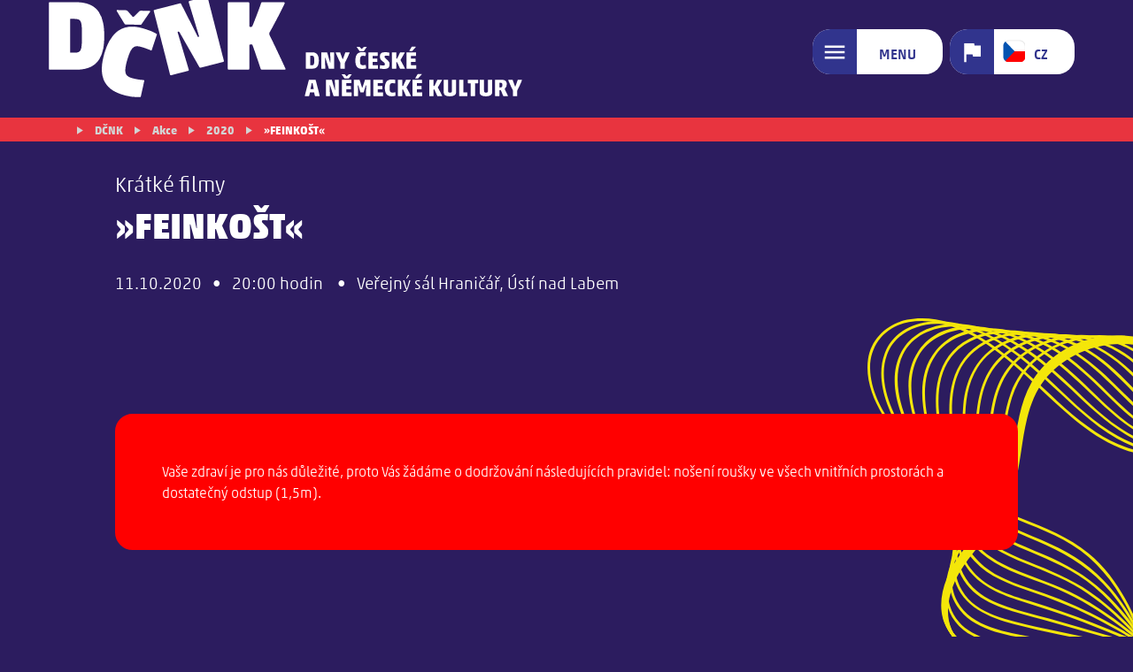

--- FILE ---
content_type: text/html; charset=utf-8
request_url: https://www.tdkt.info/cz/events/2020/feinkost-2/
body_size: 14897
content:
<!DOCTYPE HTML>
<html lang="de">
	<head>
		<title>»FEINKOŠT« | Dny české a německé kultury</title>
		<meta charset="utf-8" />
		<meta name="viewport" content="width=device-width, initial-scale=1" />

		<!-- Google tag (gtag.js) - nur einbinden, wenn von Google-Seite gekommen -->
		<!-- <script async src="https://www.googletagmanager.com/gtag/js?id=AW-11130933217"></script>
		<script>
			window.dataLayer = window.dataLayer || [];
			function gtag(){dataLayer.push(arguments);}
			gtag('js', new Date());
			gtag('config', 'AW-11130933217');
		</script> -->

		<script type="application/javascript">
			let referrer = document.referrer;
			if (true) { //referrer.toLowerCase().indexOf ("google") >= 0 || document.cookie.includes ("include_google_scripts")) {
				console.log ("Google scripts will be included.");
				const script = document.createElement('script');
				script.src = "https://www.googletagmanager.com/gtag/js?id=AW-11130933217";
				script.async = true;
				document.head.appendChild(script);
				window.dataLayer = window.dataLayer || [];
				function gtag(){dataLayer.push(arguments);}
				gtag('consent', 'default', {analytics_storage:'denied'});
				// gtag('consent', 'default', {ad_storage:'denied', analytics_storage:'denied'});
				// gtag('set', 'ads_data_redaction', true);
				// gtag('set', 'url_passthrough', true);
				gtag('js', new Date());
				gtag('config', 'AW-11130933217');
				// cookie expires after 1 hour
				let date = new Date();
				date.setTime(date.getTime() + 1 * 3600 * 1000);
				document.cookie = "include_google_scripts=true; SameSite=Lax; expires=" + date.toUTCString() + "; path=/;";
			}
			else {
				console.log ("Google scripts will not be included.");
			}
		</script>

	<link rel="preload" href="/site/templates/css/main.min.css" as="style">
	<link rel="preload" href="https://www.elbelabe.eu/site/templates/js/jquery/jquery.min.js" as="script">			
	<link rel="preload" href="https://unpkg.com/leaflet@latest/dist/leaflet.css" as="style" crossorigin>
	<link rel="preload" href="https://unpkg.com/leaflet@latest/dist/leaflet.js" as="script" crossorigin>
	<link rel="preconnect" href="https://api.tiles.mapbox.com">
	<link rel="preload" href="/site/templates/js/init.min.js" as="script">
	<link rel="preconnect" href="https://analytics.elbelabe.eu">
		<link rel="preload" href="/site/templates/fonts/5119912/e10dbd74-9da3-42ee-b45b-8b5dee12fea3.woff2" as="font" crossorigin>
	<link rel="preload" href="/site/templates/fonts/5163765/efae3dc6-5e9c-4305-afb3-ac266983a6e7.woff2" as="font" crossorigin>
	<link rel="preload" href="/site/templates/fonts/5166652/5aae39e7-d654-4eac-b136-7257df01f13d.woff2" as="font" crossorigin>
	<link rel="preload" href="/site/templates/fonts/5342770/aa26d7e4-388c-4cc7-9bcd-867632733476.woff2" as="font" crossorigin>
	<link rel="preload" href="/site/templates/fonts/MaterialIcons-Regular.woff2" as="font" crossorigin>

		
	<script>
		var page_id = 23262;
		var translations_array = {};
		var calData = {};
		var eventsInit = {};
		var eventsFilter = false;
		var poisInit = {};
		var poisFilter = false;
		var kpf = null;
		var projectsInit = {};
		var kpfFilter = false;
		var pois = null;
		var autotranslate = 0; // 0=nicht anzeigen, 1=ist ausgeschaltet, 2=ist eingeschaltet
		var header_scrolled_height = 100;
	</script>


	<!-- CSS/JS einbinden -->

	<link rel="stylesheet" href="/site/templates/css/main.min.css">
	<script src="https://www.elbelabe.eu/site/templates/js/jquery/jquery.min.js"></script>


	<!-- Favicon -->

	<link rel="shortcut icon" href="/favicon.ico">
	<link rel="icon" type="image/png" href="/favicon_32x32.png" sizes="32x32">
	<link rel="icon" type="image/png" href="/favicon_48x48.png" sizes="48x48">
	<link rel="icon" type="image/png" href="/favicon_96x96.png" sizes="96x96">
	<link rel="apple-touch-icon" href="/favicon_180x180.png" sizes="180x180">

	<meta name="description" content="11.10., 20:00 hodin, &Uacute;st&iacute; nad Labem">

	<!-- Meta-Tags für Geo-Position -->

	<meta name="geo.region" content="CZ" />
	<meta name="geo.placename" content="Ústí nad Labem" />
	<meta name="geo.position" content="50.663498;14.032682" />
	<meta name="ICBM" content="50.663498, 14.032682" />


	<!-- Meta-Tags für Open Graph (Facebook etc.) -->

	<meta property="og:url" content="https://www.tdkt.info/cz/events/2020/feinkost-2/" />
	<meta property="og:type" content="article" />
	<meta property="og:title" content="»FEINKOŠT«" />
	<meta name="twitter:url" content="https://www.tdkt.info/cz/events/2020/feinkost-2/" />
	<meta name="twitter:type" content="article" />
	<meta name="twitter:title" content="»FEINKOŠT«" />
	<meta property="og:description" content="11.10., 20:00 hodin, &Uacute;st&iacute; nad Labem" />
	<meta name="twitter:description" content="11.10., 20:00 hodin, &Uacute;st&iacute; nad Labem" />
		<meta property="og:image" content="https://www.tdkt.info/standard_og_image.jpg" />
	<meta property="og:image:width" content="" />
	<meta property="og:image:height" content="" />
	<meta property="og:image:alt" content="Logo" />
	<meta name="twitter:image" content="https://www.tdkt.info/standard_og_image.jpg" />
	<meta name="twitter:image:width" content="" />
	<meta name="twitter:image:height" content="" />
	<meta name="twitter:image:alt" content="Logo" />

	<!-- strukturierte Daten für Google -->

	<script type="application/ld+json">
		{
		"@context": "https://schema.org",
		"@type": "Organization",
		"url": "https://www.tdkt.info",
		"logo": "https://www.tdkt.info"
		}
	</script>
	<script type="application/ld+json">
		{
		"@context": "https://schema.org",
		"@type": "BreadcrumbList",
		"itemListElement": [{"@type":"ListItem","position":1,"name":"Akce","item":"https://www.tdkt.info/cz/events/"}, {"@type":"ListItem","position":2,"name":"2020","item":"https://www.tdkt.info/cz/events/2020/"}, {"@type":"ListItem","position":3,"name":"»FEINKOŠT«"}]
		}
	</script>
	<script type="application/ld+json">
		{
		"@context": "https://schema.org",
		"@type": "Event",
		"name": "»FEINKOŠT«",
		"image": [],
		"eventAttendanceMode": "https://schema.org/OfflineEventAttendanceMode",
		"eventStatus": "https://schema.org/EventScheduled",
		"startDate": "2020-10-11T20:00:00+02:00",
		"location": {"@type": "Place","name": "Veřejný sál Hraničář", "address": {"@type": "PostalAddress","streetAddress": "Prokopa Diviše 1812/7","addressLocality": "Ústí nad Labem","postalCode": "40001", "addressCountry": "CZ"}, "geo": {"@type": "GeoCoordinates","latitude": "50.663498","longitude": "14.032682"}},
		"description": "Česko-německé turné krátkých filmů 2020 <br/> <br/>Již více než 10 let se české a německé krátké filmy vydávají na společné turné. To se v roce 2020 poprvé uskuteční ve spolupráci AG Kurzfilm a festivalu ELBEDOCK. Díky tomu se program zaměří na krátké dokumentární filmy. Nechte se překvapit nejnovějšími filmovými objevy! <br/> <br/>S laskavou podporou German Films a Česko-německého fondu budoucnosti. <br/> <br/>* <br/> <br/>Program: <br/> <br/>Wer will sich mit mir drehn/ Kdo se se mnou zatočí <br/>CZ 2019, Adela Křižovenská, 7 min, animovaný dokument <br/>Sametová revoluce u nás změnila hodně věcí, ale jako by se tématu ústavní péče úplně vyhnula. Ohrožené děti touží po láskyplném zázemí, to jim ani přes nejlepší úmysly „tety“ z ústavů nedokážou zajistit. <br/> <br/>eadem cutis: dieselbe haut <br/>D 2019, Nina Hopf, 5 min, animovaný dokument <br/>Experimentální animovaný dokument otevírá téma identity, genderu a spokojenosti s vlastním tělem. John, bratr-dvojče režisérky, nahlíží do svého nitra a chce být vnímán jako člověk, kterým je teď – ne tím, kým byl. Aby snímek vytvořila, použila autorka přes 500 otisků svých i svého bratra. <br/> <br/>Lücken/ Mezery <br/>CZ 2019, Nora Štrbová, 8 min, animovaný dokument <br/>Co když nám úplně selže centrum krátkodobé paměti? Ztráta orientace v prostoru i zapomenutí toho, co se stalo před chvilkou, se stává součástí každého dne. Nikdy ale neplatilo víc, že svůj život máme prožívat v přítomnosti, každý jeho okamžik. <br/> <br/>Apparatgeist <br/>CZ 2019, Marie-Magdalena Kochová, 11 min, experimentální dokumentární film <br/>Mobilní telefon se stal naší prodlouženou rukou, závislostí, ale i oknem do duše. Nedílná součást každodenního života, která nám ho dokáže vylepšit jedním kliknutím, filtrem nebo lajkem. Co všechno díky němu sdílíme s okolním světem, jaké hranice si nastavujeme a jak mobil ovládá náš den? A prožíváme svůj život ještě vůbec? <br/> <br/>Die Navigatour/ Navigatúra <br/>D 2019, Carsten Knoop, Dorit Kiesewetter, 3 min, fake-dokument <br/>„Přepočítávám… Po sto padesáti metrech zabočte doprava.“ Abychom se dostali vzniku GPS na kloub, je třeba jít daleko do historie. Carl Friedrich Gauss je jeden z nejznámějších matematiků a fyziků v dějinách lidstva. Bez jeho výzkumu by současná moderní GPS navigace neexistovala. Ale nejsme díky naší pohodlnosti paradoxně víc a víc ztracení? <br/> <br/>Täglicher Mist/ Hnůj vezdejší <br/>CZ 2019, Nikola Krutilová, 24 min, dokumentární film <br/>Jaká je současná podoba zemědělství a posunula se během let vůbec někam? Mozaika záběrů ukazuje obrazy zpracování potravin jako krmiva pro hospodářská zvířata, která se potulují mezi vraky aut a zchátralými staveními. Syrovost jednoho dne. <br/> <br/>Brand/ Požár <br/>D 2019, Alexander Lahl, Jan Koester, 5 min, animovaný dokument <br/>Když se starosta vesnice rozhodne přijmout několik desítek uprchlíků, on i jeho rodina jsou zaplaveni vlnou nenávistí a zloby. <br/> <br/>Schichteln/ Směny <br/>D 2020, Verena Wagner, 21 min, dokumentární film <br/>Observační dokument z německé sklárny poblíž českých hranic. Každodenní realita se filmovým zpracováním blíží básni svalů, rozžhavených pecí a tekoucího skla, ke které se s rozdělením přidává ptačí zpěv. <br/> <br/>* <br/> <br/>Upozornění: Všechny akce v rámci 22. Dnů české a německé kultury 2020 se konají BEZ ZÁRUKY. Sledujte prosím aktuální zprávy na webových stránkách a také všeobecně platná nařízení týkající se pandemie covid-19.",
		"datePublished": "2020-07-14T14:24:59+02:00",
		"dateModified": "2023-05-05T13:28:34+02:00"
		}
	</script>


	<!-- Matomo -->

	<script type="text/javascript">
	var _paq = window._paq || [];
	/* tracker methods like "setCustomDimension" should be called before "trackPageView" */
	_paq.push(['disableCookies']);
	_paq.push(['trackPageView']);
	_paq.push(['enableLinkTracking']);
	(function() {
		var u="//analytics.elbelabe.eu/";
		_paq.push(['setTrackerUrl', u+'messung.php']);
		_paq.push(['setSiteId', '2']);
		var d=document, g=d.createElement('script'), s=d.getElementsByTagName('script')[0];
		g.type='text/javascript'; g.async=true; g.defer=true; g.src=u+'messung.js'; s.parentNode.insertBefore(g,s);
	})();
	</script>
	<!-- End Matomo Code -->		

	</head>
	<body class="event feinkost-2">
		
			<header class="event">
		<div id="bkg_img_container">
			<div class="bkg_img_container_left"></div>
			<div class="bkg_img_container_middle"></div>
			<div class="bkg_img_container_right"></div>							
		</div>
		<div class="wrapper">
			<h1><span>Tschechisch-Deutsche Kulturtage</span><a href="/cz/" class="logo logo_img"><img src="/site/templates/images/logo_cz.svg" alt="Logo der Tschechisch-Deutschen Kulturtage" width="540" height="118"></a><a href="/cz/" class="logo_mobile logo_img"><img src="/site/templates/images/logo_cz_mobile.svg" alt="Logo der Tschechisch-Deutschen Kulturtage" width="183" height="88"></a></h1>
			<ul id="headNaviList"><li class="menu"><a href="/cz/konfiguration/funktionsseiten/menu/" aria-label='Menu'><span>Menu</span></a></li><li class="switchLanguage"><button><span class="cz">cz</span></button><ul><li><a href="/events/2020/feinkost-2/" class="de">DE</a></li><li><a href="/cz/events/2020/feinkost-2/" class="cz">CZ</a></li></ul></li></ul>
		</div>
		<div id="breadCrumbsParent">
			<ul id="breadCrumbs" class="wrapper"><li ><a href="/cz/">DČNK</a></li><li ><a href="/cz/events/">Akce</a></li><li ><a href="/cz/events/2020/">2020</a></li><li class="active"><a href="/cz/events/2020/feinkost-2/">»FEINKOŠT«</a></li></ul>
		</div>
	</header>
	
	<nav id="mainNavi">
	<div class="bkg_for_main_navi">	
		<div class="wrapper">			
			<ul class="mobile_language_switch">
				<li><a href="/events/2020/feinkost-2/" class="de"><span>de</span></a></li><li><a href="/cz/events/2020/feinkost-2/" class="cz"><span>cz</span></a></li>
			</ul>
			<ul class="mainNavi"><li class="programm"><a href="/cz/program/" aria-label='Festivalový program'><span>Festivalový program</span></a></li><li class="festival"><a href="/cz/festival/" aria-label='O festivalu'><span>O festivalu</span></a></li><li class="vergangene-jahre hasChilds"><a href="/cz/minule-rocniky/" aria-label='Minulé ročníky'><span>Minulé ročníky</span></a><ul><li class="2025 hasChilds"><a href="/cz/minule-rocniky/2025/" aria-label='27. DČNK 2025'><span>27. DČNK 2025</span></a><ul><li class="jahrgang-2025"><a href="/cz/minule-rocniky/2025/rocnik-2025/" aria-label='Resumé'><span>Resumé</span></a></li><li class="programm-2025"><a href="/cz/minule-rocniky/2025/program-2025/" aria-label='Program 2025'><span>Program 2025</span></a></li><li class="fotogalerie-2025"><a href="/cz/minule-rocniky/2025/fotogalerie-2025/" aria-label='Fotogalerie 2025'><span>Fotogalerie 2025</span></a></li></ul></li><li class="26-tdkt-2024 hasChilds"><a href="/cz/minule-rocniky/25-dcnk-2024/" aria-label='26. DČNK 2024'><span>26. DČNK 2024</span></a><ul><li class="ueberblick-2024"><a href="/cz/minule-rocniky/25-dcnk-2024/prehled-2024/" aria-label='Přehled 2024'><span>Přehled 2024</span></a></li><li class="programm-2024"><a href="/cz/minule-rocniky/25-dcnk-2024/program-2024/" aria-label='Program 2024'><span>Program 2024</span></a></li><li class="programmheft-2024"><a href="/cz/minule-rocniky/25-dcnk-2024/programovy-sesit-2024/" aria-label='Programový sešit 2024'><span>Programový sešit 2024</span></a></li></ul></li><li class="25-tdkt-2023 hasChilds"><a href="/cz/minule-rocniky/25-tdkt-2023/" aria-label='25. DČNK 2023'><span>25. DČNK 2023</span></a><ul><li class="ueberblick-1"><a href="/cz/minule-rocniky/25-tdkt-2023/ueberblick-1/" aria-label='Přehled 2023'><span>Přehled 2023</span></a></li><li class="programm-2023"><a href="/cz/minule-rocniky/25-tdkt-2023/programm-2023/" aria-label='Program 2023'><span>Program 2023</span></a></li><li class="fotogalerie-2023"><a href="/cz/minule-rocniky/25-tdkt-2023/fotogalerie-2023/" aria-label='Fotogalerie 2023'><span>Fotogalerie 2023</span></a></li><li class="programmheft"><a href="/cz/minule-rocniky/25-tdkt-2023/programovy-sesit/" aria-label='Programový sešit 2023'><span>Programový sešit 2023</span></a></li></ul></li><li class="24-tdkt-2022 hasChilds"><a href="/cz/minule-rocniky/24-dcnk-2022/" aria-label='24. DČNK 2022'><span>24. DČNK 2022</span></a><ul><li class="ueberblick"><a href="/cz/minule-rocniky/24-dcnk-2022/ueberblick/" aria-label='Přehled 2022'><span>Přehled 2022</span></a></li><li class="programm-2022"><a href="/cz/minule-rocniky/24-dcnk-2022/programm-2022/" aria-label='Program 2022'><span>Program 2022</span></a></li><li class="programmheft"><a href="/cz/minule-rocniky/24-dcnk-2022/programmheft/" aria-label='Programmheft 2022'><span>Programmheft 2022</span></a></li></ul></li><li class="23-tdkt-2021 hasChilds"><a href="/cz/minule-rocniky/23-dcnk-2021/" aria-label='23. DČNK 2021'><span>23. DČNK 2021</span></a><ul><li class="ueberblick-2021"><a href="/cz/minule-rocniky/23-dcnk-2021/prehled-2021/" aria-label='Přehled 2021'><span>Přehled 2021</span></a></li><li class="programm-2021"><a href="/cz/minule-rocniky/23-dcnk-2021/program-2021/" aria-label='Program 2021'><span>Program 2021</span></a></li><li class="fotogalerie-1"><a href="/cz/minule-rocniky/23-dcnk-2021/fotogalerie-1/" aria-label='Fotogalerie 2021'><span>Fotogalerie 2021</span></a></li><li class="propgrammheft-2021"><a href="/cz/minule-rocniky/23-dcnk-2021/programovy-sesit-2021/" aria-label='Programový sešit 2021'><span>Programový sešit 2021</span></a></li></ul></li><li class="22-tdkt-2020 hasChilds"><a href="/cz/minule-rocniky/22-dcnk-2020/" aria-label='22. DČNK 2020'><span>22. DČNK 2020</span></a><ul><li class="ueberblick-2020"><a href="/cz/minule-rocniky/22-dcnk-2020/prehled-2020/" aria-label='Přehled 2020'><span>Přehled 2020</span></a></li><li class="programm-2020"><a href="/cz/minule-rocniky/22-dcnk-2020/program-2020/" aria-label='Program 2020'><span>Program 2020</span></a></li><li class="fotogalerie"><a href="/cz/minule-rocniky/22-dcnk-2020/fotogalerie/" aria-label='Fotogalerie 2020'><span>Fotogalerie 2020</span></a></li><li class="propgrammheft-2020"><a href="/cz/minule-rocniky/22-dcnk-2020/programovy-sesit-2020/" aria-label='Programový sešit 2020'><span>Programový sešit 2020</span></a></li></ul></li><li class="21-tdkt-2019 hasChilds"><a href="/cz/minule-rocniky/21-dcnk-2019/" aria-label='21. DČNK 2019'><span>21. DČNK 2019</span></a><ul><li class="ueberblick-2019"><a href="/cz/minule-rocniky/21-dcnk-2019/prehled-2019/" aria-label='Přehled 2019'><span>Přehled 2019</span></a></li><li class="programm-2019"><a href="/cz/minule-rocniky/21-dcnk-2019/program-2019/" aria-label='Program 2019'><span>Program 2019</span></a></li><li class="fotogalerie-1"><a href="/cz/minule-rocniky/21-dcnk-2019/fotogalerie-1/" aria-label='Fotogalerie 2019'><span>Fotogalerie 2019</span></a></li><li class="programmheft-2019"><a href="/cz/minule-rocniky/21-dcnk-2019/programovy-sesit-2019/" aria-label='Programový sešit 2019'><span>Programový sešit 2019</span></a></li></ul></li><li class="20-tdkt-2018 hasChilds"><a href="/cz/minule-rocniky/20-dcnk-2018/" aria-label='20. DČNK 2018'><span>20. DČNK 2018</span></a><ul><li class="ueberblick-2018"><a href="/cz/minule-rocniky/20-dcnk-2018/prehled-2018/" aria-label='Přehled 2018'><span>Přehled 2018</span></a></li><li class="programm-2018"><a href="/cz/minule-rocniky/20-dcnk-2018/program-2018/" aria-label='Program 2018'><span>Program 2018</span></a></li><li class="programmheft-2018"><a href="/cz/minule-rocniky/20-dcnk-2018/programovy-sesit-2018/" aria-label='Programový sešit 2018'><span>Programový sešit 2018</span></a></li><li class="fotogalerie-1"><a href="/cz/minule-rocniky/20-dcnk-2018/fotogalerie-1/" aria-label='Fotogalerie 2018'><span>Fotogalerie 2018</span></a></li></ul></li><li class="vergangene-jahrgaenge"><a href="/cz/minule-rocniky/minule-rocniky/" aria-label='Archív: 1999-2017'><span>Archív: 1999-2017</span></a></li></ul></li><li class="partner-und-sponsoren hasChilds"><a href="/cz/partneri-a-sponzori/" aria-label='Podporovatelé a partneři'><span>Podporovatelé a partneři</span></a><ul><li class="foerderer"><a href="/cz/partneri-a-sponzori/podporovatele/" aria-label='Podporovatelé'><span>Podporovatelé</span></a></li><li class="sponsoren"><a href="/cz/partneri-a-sponzori/sponzori/" aria-label='Sponzoři'><span>Sponzoři</span></a></li><li class="partner"><a href="/cz/partneri-a-sponzori/partneri/" aria-label='Partneři'><span>Partneři</span></a></li><li class="medienpartner"><a href="/cz/partneri-a-sponzori/medialni-partneri/" aria-label='Mediální partneři'><span>Mediální partneři</span></a></li></ul></li><li class="service hasChilds"><a href="/cz/service/" aria-label='Service'><span>Service</span></a><ul><li class="tickets"><a href="/cz/service/tickets/" aria-label='Vstupenky'><span>Vstupenky</span></a></li><li class="newsletter"><a href="/cz/service/newsletter/" aria-label='Nepropásněte!'><span>Nepropásněte!</span></a></li><li class="presse"><a href="/cz/service/presse/" aria-label='Tiskový servis'><span>Tiskový servis</span></a></li><li class="impressum"><a href="/cz/service/impressum/" aria-label='Impresum'><span>Impresum</span></a></li><li class="datenschutz"><a href="/cz/service/datenschutz/" aria-label='Ochrana údajů'><span>Ochrana údajů</span></a></li></ul></li><li class="kontakt"><a href="/cz/kontakt/" aria-label='Kontakt'><span>Kontakt</span></a></li></ul>
			<form action="/cz/suche/" method="get" class="singleFieldForm" id="searchForm">
				<label for="st">Hledané slovo</label>
				<input type="search" name="st" id="st">
				<button type="submit"><span></span></button>
			</form>
			</div>
			</div>
	</nav>
		
	<div id="wait_overlay">
		<img class='' src='/favicon_180x180.png' width='180' height='180' loading='lazy'/>
	</div>

	<a id="content"></a>
	
	<main id="main" class="noheader">	

		<div class="secondary_bkg">
			<div class="secondary_bkg_left"></div>
			<div class="secondary_bkg_middle"></div>
			<div class="secondary_bkg_right"></div>
		</div>

<!-- Content-Elements -->
<script>ce_arguments = {}</script>

<div class="contentelement text_1_col style1"><div class="wrapper inner"><span class="eventCategory">Krátké filmy</span><h1>»FEINKOŠT«</h1><h4><span class='avoid_wrap'>11.10.2020 &nbsp; &#8226;</span> &nbsp; <span class='avoid_wrap'>20:00 hodin &nbsp;&nbsp; &#8226; &nbsp;&nbsp; </span><span class='avoid_wrap'>Veřejný sál Hraničář, Ústí nad Labem</span></h4></div></div><div class="contentelement text_1_col style2"><div class="wrapper inner "><section class="style_attention"><div class="text"><p>Vaše zdraví je pro nás důležité, proto Vás žádáme o dodržování následujících pravidel: nošení roušky ve všech vnitřních prostorách a dostatečný odstup (1,5m).</p></div></section></div></div><div  class="contentelement gallery style1"  data-elementid='23264'><div class="wrapper inner"><section><ul class="mosaic gallery popup"><li><a href="/site/assets/files/23264/25_feinkost_logo.jpg" title="" aria-label="gallery image"><span  title=""><img src="/site/assets/files/23264/25_feinkost_logo.200x200.jpg" width="200" height="200" alt="" ></span></a></li><li><a href="/site/assets/files/23264/25_feinkost_brand_2.jpg" title="Brand" aria-label="Brand"><span  title="Brand"><img src="/site/assets/files/23264/25_feinkost_brand_2.200x200.jpg" width="200" height="200" alt="Brand" ></span></a></li><li><a href="/site/assets/files/23264/25_feinkost_dailymanure_1.jpg" title="Daily Manure" aria-label="Daily Manure"><span  title="Daily Manure"><img src="/site/assets/files/23264/25_feinkost_dailymanure_1.200x200.jpg" width="200" height="200" alt="Daily Manure" ></span></a></li><li><a href="/site/assets/files/23264/25_feinkost_apparatgeist_2.png" title="Apparatgeist" aria-label="Apparatgeist"><span  title="Apparatgeist"><img src="/site/assets/files/23264/25_feinkost_apparatgeist_2.200x200.png" width="200" height="200" alt="Apparatgeist" ></span></a></li><li><a href="/site/assets/files/23264/25_feinkost_schichteln_still_1_still_1-_production_hall.png" title="Schichteln" aria-label="Schichteln"><span  title="Schichteln"><img src="/site/assets/files/23264/25_feinkost_schichteln_still_1_still_1-_production_hall.200x200.png" width="200" height="200" alt="Schichteln" ></span></a></li><li><a href="/site/assets/files/23264/25_feinkoste_eadem_cutis-online1.jpg" title="Eadem Cutis" aria-label="Eadem Cutis"><span  title="Eadem Cutis"><img src="/site/assets/files/23264/25_feinkoste_eadem_cutis-online1.200x200.jpg" width="200" height="200" alt="Eadem Cutis" ></span></a></li><li><a href="/site/assets/files/23264/25_feinkost_forget_me_not1.jpg" title="" aria-label="gallery image"><span  title=""><img src="/site/assets/files/23264/25_feinkost_forget_me_not1.200x200.jpg" width="200" height="200" alt="" ></span></a></li><li><a href="/site/assets/files/23264/25_feinkost_mezery2.jpg" title="" aria-label="gallery image"><span  title=""><img src="/site/assets/files/23264/25_feinkost_mezery2.200x200.jpg" width="200" height="200" alt="" ></span></a></li></ul></section></div></div><div class="contentelement text_1_col style2"><div class="wrapper inner "><section><div class="text"><p>Česko-německé turné krátkých filmů 2020</p>

<p>Již více než 10 let se české a německé krátké filmy vydávají na společné turné. To se v roce 2020 poprvé uskuteční ve spolupráci AG Kurzfilm a festivalu ELBEDOCK. Díky tomu se program zaměří na krátké dokumentární filmy. Nechte se překvapit nejnovějšími filmovými objevy!</p>

<p>S laskavou podporou German Films a Česko-německého fondu budoucnosti.</p>

<p>*</p>

<p><u>Program:</u></p>

<p><strong>Wer will sich mit mir drehn/ Kdo se se mnou zatočí</strong><br />
CZ 2019, Adela Křižovenská, 7 min, animovaný dokument<br />
Sametová revoluce u nás změnila hodně věcí, ale jako by se tématu ústavní péče úplně vyhnula. Ohrožené děti touží po láskyplném zázemí, to jim ani přes nejlepší úmysly „tety“ z ústavů nedokážou zajistit.</p>

<p><strong>eadem cutis: dieselbe haut</strong><br />
D 2019, Nina Hopf, 5 min, animovaný dokument<br />
Experimentální animovaný dokument otevírá téma identity, genderu a spokojenosti s vlastním tělem. John, bratr-dvojče režisérky, nahlíží do svého nitra a chce být vnímán jako člověk, kterým je teď – ne tím, kým byl. Aby snímek vytvořila, použila autorka přes 500 otisků svých i svého bratra.</p>

<p><strong>Lücken/ Mezery</strong><br />
CZ 2019, Nora Štrbová, 8 min, animovaný dokument<br />
Co když nám úplně selže centrum krátkodobé paměti? Ztráta orientace v prostoru i zapomenutí toho, co se stalo před chvilkou, se stává součástí každého dne. Nikdy ale neplatilo víc, že svůj život máme prožívat v přítomnosti, každý jeho okamžik.</p>

<p><strong>Apparatgeist</strong><br />
CZ 2019, Marie-Magdalena Kochová, 11 min, experimentální dokumentární film<br />
Mobilní telefon se stal naší prodlouženou rukou, závislostí, ale i oknem do duše. Nedílná součást každodenního života, která nám ho dokáže vylepšit jedním kliknutím, filtrem nebo lajkem. Co všechno díky němu sdílíme s okolním světem, jaké hranice si nastavujeme a jak mobil ovládá náš den? A prožíváme svůj život ještě vůbec?</p>

<p><strong>Die Navigatour/ Navigatúra</strong><br />
D 2019, Carsten Knoop, Dorit Kiesewetter, 3 min, fake-dokument<br />
„Přepočítávám… Po sto padesáti metrech zabočte doprava.“ Abychom se dostali vzniku GPS na kloub, je třeba jít daleko do historie. Carl Friedrich Gauss je jeden z nejznámějších matematiků a fyziků v dějinách lidstva. Bez jeho výzkumu by současná moderní GPS navigace neexistovala. Ale nejsme díky naší pohodlnosti paradoxně víc a víc ztracení?</p>

<p><strong>Täglicher Mist/ Hnůj vezdejší</strong><br />
CZ 2019, Nikola Krutilová, 24 min, dokumentární film<br />
Jaká je současná podoba zemědělství a posunula se během let vůbec někam? Mozaika záběrů ukazuje obrazy zpracování potravin jako krmiva pro hospodářská zvířata, která se potulují mezi vraky aut a zchátralými staveními. Syrovost jednoho dne.</p>

<p><strong>Brand/ Požár</strong><br />
D 2019, Alexander Lahl, Jan Koester, 5 min, animovaný dokument<br />
Když se starosta vesnice rozhodne přijmout několik desítek uprchlíků, on i jeho rodina jsou zaplaveni vlnou nenávistí a zloby.</p>

<p><strong>Schichteln/ Směny</strong><br />
D 2020, Verena Wagner, 21 min, dokumentární film<br />
Observační dokument z německé sklárny poblíž českých hranic. Každodenní realita se filmovým zpracováním blíží básni svalů, rozžhavených pecí a tekoucího skla, ke které se s rozdělením přidává ptačí zpěv.</p>

<p>*</p>

<p><em>Upozornění: Všechny akce v rámci 22. Dnů české a německé kultury 2020 se konají BEZ ZÁRUKY. Sledujte prosím aktuální zprávy na webových stránkách a také všeobecně platná nařízení týkající se pandemie covid-19.</em></p></div></section></div></div><div class="contentelement text_1_col style2"><div class="wrapper inner "><section><div class="text wrap_whitespace"><h4>Vstupenky a ceny</h4><p>Vstupné: 60 Kč</p></div></section></div></div><div class='contentelement text_1_col style2'><div class='wrapper inner'><section><div id='event_location_block'><div id='event_contact_block'><h4>Adresa</h4><div id='event_address_block' class='text'><div style='flex: 1 1 auto;'><p>Veřejný sál Hraničář<br />Prokopa Diviše 1812/7<br />40001 Ústí nad Labem</p><p class='barrierefrei'><i class='material-icons'>accessible</i> bezbariérový přístup</p></div><div class='map_navigation' style='flex: 0 0 auto;'><a href='geo:0,0?q=50.663498,14.032682(Ve%C5%99ejn%C3%BD+s%C3%A1l+Hrani%C4%8D%C3%A1%C5%99)' class='buttonIcon navigation map_navigation' target='_blank'></a></div></div><div class='text'><h4>Kontakt</h4><tr><p><a href='http://www.uniwerk.de' class='button' target='_blank'><i class='material-icons icon'>open_in_new</i>Website</a></p></div></div><div class='wrapper inner' id='eventParent'><div class='event_map_placeholder mapContainer' id='mapcontainer'>	<script>
		window.predefinedMapMarkers = {};
		try {
			window.predefinedMapMarkers["mapcontainer"] = JSON.parse("[{\"id\":21822,\"latlng\":{\"lat\":50.663498,\"lng\":14.032682},\"zoom\":15,\"popuptext\":\"<div><strong>Ve\u0159ejn\u00fd s\u00e1l Hrani\u010d\u00e1\u0159<\/strong><\/div><div class=\u0027map_navigation\u0027><p><a title=\u0027Navigieren (Google Maps)\u0027 href=\u0027<!--navilink-->\u0027 class=\u0027button map_navigation popup_link\u0027 target=\u0027_blank\u0027 aria-label=\u0027Navigieren\u0027 onclick=\u0027trackNaviLink()\u0027><i class=\u0027material-icons\u0027>directions<\/i><\/a><\/p><\/div>\",\"title\":\"Ve\u0159ejn\u00fd s\u00e1l Hrani\u010d\u00e1\u0159\",\"color\":\"#28C7EC\",\"classname\":\"film\"}]");
		}
		catch (exc) {
			console.log (exc);
			console.log ("[{\"id\":21822,\"latlng\":{\"lat\":50.663498,\"lng\":14.032682},\"zoom\":15,\"popuptext\":\"<div><strong>Ve\u0159ejn\u00fd s\u00e1l Hrani\u010d\u00e1\u0159<\/strong><\/div><div class=\u0027map_navigation\u0027><p><a title=\u0027Navigieren (Google Maps)\u0027 href=\u0027<!--navilink-->\u0027 class=\u0027button map_navigation popup_link\u0027 target=\u0027_blank\u0027 aria-label=\u0027Navigieren\u0027 onclick=\u0027trackNaviLink()\u0027><i class=\u0027material-icons\u0027>directions<\/i><\/a><\/p><\/div>\",\"title\":\"Ve\u0159ejn\u00fd s\u00e1l Hrani\u010d\u00e1\u0159\",\"color\":\"#28C7EC\",\"classname\":\"film\"}]");
		}
		function initMap() {
			var map = new mapBase("mapcontainer");
			map.style = "mapbox/streets-v12";
			map.zoomToFitMarkers = false;
			map.rememberLastMapState = false;
			document.addEventListener('scroll', event => {
				delayedMapInitIf(map);
			});
			window.setTimeout (function() {
				delayedMapInitIf(map);  // evtl. ist bei Refresh die Karte ohne Scrollen sichtbar					
			}, 1000);
		}
		function delayedMapInitIf(map) {
			if (map.mapObj == null) {
				let el = document.getElementById ("mapcontainer");
				if (el != null) {
					var bb = el.getBoundingClientRect();
					if (!(bb.top > innerHeight || bb.bottom < 0)) {
						map.init();
					}
				}
			}
		}
	</script></div></div></div></section></div></div><div class="contentelement text_1_col style1"><div class="wrapper inner "><section><ul class="sponsoren event" data-title="Partneři a sponzoři"><li><a href="https://ag-kurzfilm.de/" target="_blank"><img src="/site/assets/files/22063/logo-agk-4c-de.0x75.jpg" height="75" width="374" alt="AG Kurzfilm"></a></li></ul></section></div></div><div class="contentelement text_1_col style1"><div class='wrapper inner next_events'><section><h3>Další akce ve stejný den</h3><div class="event_group"><section><p class="above_img">15:00<br/>Bad Schandau</p><a href="/cz/events/2020/prinz-bajaja1/"  onclick="trackLinkEvent('EVENTTIP')"><img src="/site/assets/files/23060/kaeferchen_2.150x150.jpg" width="150" height="150" alt="" loading="lazy"><p class="below_img">Loutkové divadlo Figuro: »Prinzessin Nimmersatt«</p></a></section><section><p class="above_img">18:30<br/>Ústí nad Labem</p><a href="/cz/events/2020/pisne-a-balady-na-nemecke-texty/"  onclick="trackLinkEvent('EVENTTIP')"><img src="/site/assets/files/23292/114_irena_troupova_2.150x150.jpg" width="150" height="150" alt="Irena Troupová" loading="lazy"><p class="below_img">Písně a balady na německé texty</p></a></section></div></section>	<script>
	$(document).ready(function(){
		maxitems = 4;
		if (window.innerWidth > 842) {
			maxitems = Math.floor ((Math.min (window.innerWidth, 1180) - 64) / 210)  * 2;
		}
		else if (window.innerWidth > 380) {
			maxitems = Math.floor ((window.innerWidth - 64) / 160)  * 2;
		}
		// console.log (maxitems);
		$("div.event_group.limited").each (function() {
			while ((items = $(this).find("section:visible")).length > maxitems) {
				item = items[Math.floor(Math.random() * maxitems)];
				$(item).hide();
			}
		});
	});
	</script></div></div><div class="contentelement text_1_col style2"><div class="wrapper inner "><section><div class="text"><p><strong>Upozornění organizátorů na pořizování obrazových záznamů (fotografie, videa):</strong>&nbsp;Na našich akcích jsou pořizovány obrazové záznamy (fotografie, videa), některé jsou poté&nbsp;zveřejněny&nbsp;v&nbsp;nejrůznějších médiích (tisk, online, sociální média). Výběr osob je čistě náhodný. Při vstupu do prostor, ve kterých akce probíhají, souhlasí návštěvník s bezplatným použitím a zveřejněním pořízených záznamů bez toho, aby byl od dotyčné osoby vyžádán výslovný souhlas.&nbsp;</p></div></section></div></div>

<!-- Ende Content-Elements -->

		<!-- Social-Media-Buttons -->
		<div class="social_media_buttons">		
			<button class="social_media_button share_on_facebook " type="button" onclick="share_on_social_media('share_on_facebook', 'https://www.tdkt.info/cz/events/2020/feinkost-2/', '')" title='Teilen' aria-label='share on facebook'><svg xmlns='http://www.w3.org/2000/svg' viewBox='0 0 48 48'  width='32' height='32' alt='Teilen' aria-label='share on facebook'><circle class='logo_area' cx='24' cy='24' r='24'/><path class='logo_sign' d='M29.9,19.5h-4v-2.6c0-1,0.7-1.2,1.1-1.2c0.5,0,2.8,0,2.8,0v-4.4l-3.9,0c-4.4,0-5.3,3.3-5.3,5.3v2.9h-2.5V24  h2.5c0,5.8,0,12.7,0,12.7h5.3c0,0,0-7,0-12.7h3.6L29.9,19.5z' fill='currentColor'/></svg></button>
			<button class="social_media_button share_on_threads " type="button" onclick="share_on_social_media('share_on_threads', 'https://www.tdkt.info/cz/events/2020/feinkost-2/', '')" title='Teilen' aria-label='share on threads'><svg xmlns='http://www.w3.org/2000/svg' viewBox='-32 -32 256 256'  width='32' height='32' alt='Teilen' aria-label='share on threads'><circle class='logo_area' cx='96' cy='96' r='128'/><path class='logo_sign' fill='currentColor' d='M141.537 88.9883C140.71 88.5919 139.87 88.2104 139.019 87.8451C137.537 60.5382 122.616 44.905 97.5619 44.745C97.4484 44.7443 97.3355 44.7443 97.222 44.7443C82.2364 44.7443 69.7731 51.1409 62.102 62.7807L75.881 72.2328C81.6116 63.5383 90.6052 61.6848 97.2286 61.6848C97.3051 61.6848 97.3819 61.6848 97.4576 61.6855C105.707 61.7381 111.932 64.1366 115.961 68.814C118.893 72.2193 120.854 76.925 121.825 82.8638C114.511 81.6207 106.601 81.2385 98.145 81.7233C74.3247 83.0954 59.0111 96.9879 60.0396 116.292C60.5615 126.084 65.4397 134.508 73.775 140.011C80.8224 144.663 89.899 146.938 99.3323 146.423C111.79 145.74 121.563 140.987 128.381 132.296C133.559 125.696 136.834 117.143 138.28 106.366C144.217 109.949 148.617 114.664 151.047 120.332C155.179 129.967 155.42 145.8 142.501 158.708C131.182 170.016 117.576 174.908 97.0135 175.059C74.2042 174.89 56.9538 167.575 45.7381 153.317C35.2355 139.966 29.8077 120.682 29.6052 96C29.8077 71.3178 35.2355 52.0336 45.7381 38.6827C56.9538 24.4249 74.2039 17.11 97.0132 16.9405C119.988 17.1113 137.539 24.4614 149.184 38.788C154.894 45.8136 159.199 54.6488 162.037 64.9503L178.184 60.6422C174.744 47.9622 169.331 37.0357 161.965 27.974C147.036 9.60668 125.202 0.195148 97.0695 0H96.9569C68.8816 0.19447 47.2921 9.6418 32.7883 28.0793C19.8819 44.4864 13.2244 67.3157 13.0007 95.9325L13 96L13.0007 96.0675C13.2244 124.684 19.8819 147.514 32.7883 163.921C47.2921 182.358 68.8816 191.806 96.9569 192H97.0695C122.03 191.827 139.624 185.292 154.118 170.811C173.081 151.866 172.51 128.119 166.26 113.541C161.776 103.087 153.227 94.5962 141.537 88.9883ZM98.4405 129.507C88.0005 130.095 77.1544 125.409 76.6196 115.372C76.2232 107.93 81.9158 99.626 99.0812 98.6368C101.047 98.5234 102.976 98.468 104.871 98.468C111.106 98.468 116.939 99.0737 122.242 100.233C120.264 124.935 108.662 128.946 98.4405 129.507Z'></path></svg></button>
			<button class="social_media_button share_on_bluesky " type="button" onclick="share_on_social_media('share_on_bluesky', 'https://www.tdkt.info/cz/events/2020/feinkost-2/', '')" title='Teilen' aria-label='share on bluesky'><svg xmlns='http://www.w3.org/2000/svg' viewBox='0 45 1024 900'  width='32' height='32' alt='Teilen' aria-label='share on bluesky'><circle class='logo_area' cx='512' cy='500' r='512' fill='#1185FE'/><path class='logo_sign' fill='currentColor' d='M351.121 315.106C416.241 363.994 486.281 463.123 512 516.315C537.719 463.123 607.759 363.994 672.879 315.106C719.866 279.83 796 252.536 796 339.388C796 356.734 786.055 485.101 780.222 505.943C759.947 578.396 686.067 596.876 620.347 585.691C735.222 605.242 764.444 670.002 701.333 734.762C581.473 857.754 529.061 703.903 515.631 664.481C513.169 657.254 512.017 653.873 512 656.748C511.983 653.873 510.831 657.254 508.369 664.481C494.939 703.903 442.527 857.754 322.667 734.762C259.556 670.002 288.778 605.242 403.653 585.691C337.933 596.876 264.053 578.396 243.778 505.943C237.945 485.101 228 356.734 228 339.388C228 252.536 304.134 279.83 351.121 315.106Z'></path></svg></button>
			<button class="social_media_button share_on_mastodon " type="button" onclick="share_on_social_media('share_on_mastodon', 'https://www.tdkt.info/cz/events/2020/feinkost-2/', '')" title='Teilen' aria-label='share on mastodon'><svg xmlns='http://www.w3.org/2000/svg' viewBox='0 0 216.4144 232.00976'  width='32' height='32' alt='Teilen' aria-label='share on mastodon'><path class='logo_area' fill='#2b90d9' d='M211.80734 139.0875c-3.18125 16.36625-28.4925 34.2775-57.5625 37.74875-15.15875 1.80875-30.08375 3.47125-45.99875 2.74125-26.0275-1.1925-46.565-6.2125-46.565-6.2125 0 2.53375.15625 4.94625.46875 7.2025 3.38375 25.68625 25.47 27.225 46.39125 27.9425 21.11625.7225 39.91875-5.20625 39.91875-5.20625l.8675 19.09s-14.77 7.93125-41.08125 9.39c-14.50875.7975-32.52375-.365-53.50625-5.91875C9.23234 213.82 1.40609 165.31125.20859 116.09125c-.365-14.61375-.14-28.39375-.14-39.91875 0-50.33 32.97625-65.0825 32.97625-65.0825C49.67234 3.45375 78.20359.2425 107.86484 0h.72875c29.66125.2425 58.21125 3.45375 74.8375 11.09 0 0 32.975 14.7525 32.975 65.0825 0 0 .41375 37.13375-4.59875 62.915'/> <path  class='logo_sign' fill='currentColor' d='M177.50984 80.077v60.94125h-24.14375v-59.15c0-12.46875-5.24625-18.7975-15.74-18.7975-11.6025 0-17.4175 7.5075-17.4175 22.3525v32.37625H96.20734V85.42325c0-14.845-5.81625-22.3525-17.41875-22.3525-10.49375 0-15.74 6.32875-15.74 18.7975v59.15H38.90484V80.077c0-12.455 3.17125-22.3525 9.54125-29.675 6.56875-7.3225 15.17125-11.07625 25.85-11.07625 12.355 0 21.71125 4.74875 27.8975 14.2475l6.01375 10.08125 6.015-10.08125c6.185-9.49875 15.54125-14.2475 27.8975-14.2475 10.6775 0 19.28 3.75375 25.85 11.07625 6.36875 7.3225 9.54 17.22 9.54 29.675'/></svg></button>
		</div>
			

		</main>
				
				
		<footer>

			<div class="wrapper">
				<ul class="sponsoren" data-title="Hlavní pořadatelé"><li><a href="http://www.euroregion-elbe-labe.eu" target="_blank" rel="noopener" aria-label="Euroregion Elbe Labe"><img src="/site/assets/files/21880/euroregion_logo_4c.svg" height="120" width="443" alt="Logo Euroregion Elbe Labe" loading="lazy"></a></li><li><a href="https://hranicar-usti.cz/" target="_blank" rel="noopener" aria-label="Veřejný sál Hraničář"><img src="/site/assets/files/25612/hran_logo_2017-1.svg" height="650" width="2953" alt="Logo Veřejný sál Hraničář" loading="lazy"></a></li><li><a href="https://www.dresden.de" target="_blank" rel="noopener" aria-label="Landeshauptstadt Dresden"><img src="/site/assets/files/21882/logo_lhd_allgemein.svg" height="591" width="1152" alt="Logo Landeshauptstadt Dresden" loading="lazy"></a></li><li><a href="https://www.mzv.cz/dresden/de/index.html" target="_blank" rel="noopener" aria-label="Generalkonsulat der Tschechischen Republik in Dresden"><img src="/site/assets/files/21883/logo_generalkonsulat.0x75.png" height="75" width="353" alt="Logo Generalkonsulat der Tschechischen Republik in Dresden" loading="lazy"></a></li><li><a href="http://www.bmst.eu/" target="_blank" rel="noopener" aria-label="Brücke/Most-Stiftung"><img src="/site/assets/files/21884/logo_bmst-1.svg" height="718" width="1435" alt="Logo Brücke/Most-Stiftung" loading="lazy"></a></li></ul>			</div>

			<div class="wrapper">
				<ul class="partner" data-title="Podporovatelé"><li><a href="https://www.freistaat.sachsen.de" target="_blank" rel="noopener" aria-label="Svobodný stát Sasko"><img src="/site/assets/files/22187/landessignet_sachsen_mit_text.svg" height="309" width="600" alt="Logo Svobodný stát Sasko" loading="lazy"></a></li><li><a href="http://www.fb.cz/de/" target="_blank" rel="noopener" aria-label="Česko-německý fond budoucnosti"><img src="/site/assets/files/21795/logo_dtzf_2023.svg" height="135" width="215" alt="Logo Česko-německý fond budoucnosti" loading="lazy"></a></li><li><a href="https://www.mkcr.cz/" target="_blank" rel="noopener" aria-label="Ministerstvo kultury České republiky"><img src="/site/assets/files/21793/logo_mk_cr.svg" height="93" width="300" alt="Logo Ministerstvo kultury České republiky" loading="lazy"></a></li></ul>			</div>

			<!--
			<div class="wrapper">
				<ul class="socialMedia"></ul>			</div>
			-->

        <div class="wrapper" id="social_media">
            <p style="text-align:center;"><a href="https://www.facebook.com/TschechischDeutscheKulturtage" title="Facebook page"><img alt="Facebook" height="60" src="/site/assets/files/23367/gruppe_984.webp" width="60" /></a>&nbsp;<a href="https://www.instagram.com/tdkt.festival" rel="noopener" target="_blank"><img alt="Instagram page" height="60" src="/site/assets/files/23367/gruppe_1006.webp" width="60" /></a>&nbsp;<a href="http://www.tdkt.info/rss.php" rel="noreferrer noopener" target="_blank"><img alt="RSS feed" height="60" src="/site/assets/files/23367/gruppe_1007.webp" width="60" /></a></p>		
        </div>

        <div class="wrapper" id="socket">
            <p style="text-align:right;"><a class="button" href="/cz/kommunalgemeinschaft-euroregion/impresum/">Impresum</a>&nbsp; <a class="button" href="/cz/kommunalgemeinschaft-euroregion/ochrana-osobnich-udaju/" title="Ochrana osobních údajú">Ochrana osobních údajú</a></p>

<p><strong><a href="/admin/page/edit/?id=23262&language=21373" rel="noreferrer noopener nofollow" target="_blank"><span style="color:#ecf0f1;">©</span></a> <span style="color:#ecf0f1;">2024 Kommunalgemeinschaft Euroregion</span></strong></p>						
        </div>


		</footer>


    <!-- Matomo noscript -->
    <noscript><p><img src="//analytics.elbelabe.eu/matomo.php?idsite=2&amp;rec=1" style="border:0;" alt="" /></p></noscript>

    <!-- <div class="mobile"></div>
    <div id="mask"></div> -->

    <!-- late scripts -->
    <link rel="stylesheet" href="https://unpkg.com/leaflet@latest/dist/leaflet.css" crossorigin/>
    <script src="https://unpkg.com/leaflet@latest/dist/leaflet.js" crossorigin></script>
    <script src="/site/templates/js/map.min.js" crossorigin=""></script>
    <script src='https://cdnjs.cloudflare.com/ajax/libs/magnific-popup.js/1.1.0/jquery.magnific-popup.min.js'></script>
    <script>
        var userLanguage = 21373;
        var evCat = false;
    </script>


    <!--  -->

    <script src='/site/templates/js/init.min.js'></script>

    <!--  -->

    <script>
        window.setTimeout (function() {
            let urlparams = new URLSearchParams(window.location.search);
            if (urlparams.has("src")) {
                let eventname = urlparams.get("src").toUpperCase();
                if (["GOOGLEADS", "FBADS", "FBBTN", "NEWSLETTER"].includes (eventname)) {
                    if (sessionStorage.getItem ("srclogged") != "1") {
                        let url1 = window.location.href.toLowerCase();
                        url1 = url1.slice(0, url1.indexOf("?"));
                        if (url1.startsWith("https://")) {
                            url1 = url1.substr(url1.indexOf ("/", 8));
                        }
                        trackEvent(eventname, url1, url1, url1);
                        sessionStorage.setItem ("srclogged", "1");
                    }
                }
            }
        }, 1000);
    </script>
	<p id='ProCacheDebug'>         ProCache: v401
      Render date: 2026-01-21 13:50:15
 Page render time: 1.8054s
 Total w/ProCache: 1.8089s</p></body>
</html><!--

ProcessWire Debug Mode: ProCache Info
=======================================
         ProCache: v401
      Render date: 2026-01-21 13:50:15
 Page render time: 1.8054s
 Total w/ProCache: 1.8089s
=======================================
-->

--- FILE ---
content_type: image/svg+xml
request_url: https://www.tdkt.info/site/templates/images/wave_right.svg
body_size: 69484
content:
<?xml version="1.0" encoding="UTF-8"?>
<!DOCTYPE svg PUBLIC "-//W3C//DTD SVG 1.1//EN" "http://www.w3.org/Graphics/SVG/1.1/DTD/svg11.dtd">
<!-- Creator: CorelDRAW 2019 (64-Bit) -->
<svg xmlns="http://www.w3.org/2000/svg" xml:space="preserve" width="300px" height="2500px" version="1.1" style="shape-rendering:geometricPrecision; text-rendering:geometricPrecision; image-rendering:optimizeQuality; fill-rule:evenodd; clip-rule:evenodd"
viewBox="0 0 300 2500.02"
 xmlns:xlink="http://www.w3.org/1999/xlink"
 xmlns:xodm="http://www.corel.com/coreldraw/odm/2003">
 <defs>
  <style type="text/css">
   <![CDATA[
    .fil0 {fill:#F4E60A;fill-rule:nonzero}
   ]]>
  </style>
 </defs>
 <g id="Ebene_x0020_1">
  <metadata id="CorelCorpID_0Corel-Layer"/>
  <g id="_1651949565552">
   <path class="fil0" d="M300 700.01c-8.08,10.4 -18.09,19.54 -28.2,27.79 -20.6,16.8 -42.45,31.77 -61.49,50.45 -39.2,38.47 -68.86,86.5 -86.08,138.62 -8.6,26 -15.08,53.86 -15.84,81.33 -0.68,24.84 5.18,54.6 30.04,66.19 21.07,9.82 45.32,1.65 65.49,-6.47 28.84,-11.6 57.38,-22.62 87.7,-29.86 2.78,-0.67 5.57,-1.32 8.38,-1.95l0 -2.99c-29.35,6.4 -57.99,15.62 -85.68,27.28 -20.88,8.8 -45.56,20.32 -68.62,13.58 -30.23,-8.84 -35.8,-44.06 -34.11,-71.14 3.46,-55.63 24.9,-111.35 55.52,-157.54 15.02,-22.66 32.71,-43.55 52.68,-62 19.6,-18.1 42.11,-32.56 62.11,-50.18 6.42,-5.66 12.62,-11.77 18.1,-18.4l0 -4.71z"/>
   <path class="fil0" d="M300 705.35c-18.05,21.59 -40.89,38.71 -60.36,58.95 -20.58,21.39 -38.36,45.35 -54.61,70.14 -14.51,22.13 -27.43,45.34 -37.9,69.65 -10.31,23.91 -18.82,49.2 -23.36,74.89 -4.37,24.73 -3.38,53.48 12.25,74.37 15.19,20.3 40.56,25.07 64.47,22.36 27.83,-3.16 54.4,-14.65 81.03,-22.74 6.12,-1.86 12.28,-3.7 18.48,-5.48l0 -3.04c-4.62,1.31 -9.22,2.66 -13.79,4.02 -14.35,4.25 -28.58,8.9 -42.81,13.53 -13.08,4.26 -26.14,8.43 -39.81,10.33 -27.21,3.79 -55.92,-2.09 -69.9,-28.18 -13.56,-25.31 -9.83,-55.39 -3.16,-82.08 13.1,-52.39 38.44,-100.47 69.46,-144.38 17,-24.06 35.89,-46.56 57.38,-66.74 14.29,-13.41 29.71,-26.13 42.63,-40.97l0 -4.63z"/>
   <path class="fil0" d="M300 714.23c-9.75,11.78 -20.62,22.75 -30.65,34.08 -19.62,22.16 -36.55,46.26 -53.14,70.72 -14.74,21.72 -29.31,43.57 -42.15,66.5 -12.3,21.99 -22.98,44.9 -30.96,68.83 -7.86,23.56 -11.75,48.32 -5.79,72.82 6.13,25.24 22.4,45.42 47.17,54.15 21.63,7.63 45.53,7.1 67.66,2 16.09,-3.72 32,-8.33 47.86,-13.08l0 -3.09c-13.37,3.92 -26.77,7.75 -40.25,11.23 -23.45,6.05 -48.08,8.5 -71.56,1.08 -13.04,-4.12 -24.98,-11.49 -33.57,-22.25 -8.95,-11.21 -13.97,-25.22 -16.16,-39.29 -4.1,-26.37 3.08,-52.16 12.43,-76.6 18.83,-49.2 48.6,-93.11 78.38,-136.2 16.33,-23.63 33.94,-45.86 53.33,-67.06 5.74,-6.28 11.7,-12.65 17.4,-19.27l0 -4.57z"/>
   <path class="fil0" d="M300 728.42l-0.08 0.1c-17.06,22.39 -33.11,45.14 -48.46,68.73 -14.83,22.79 -30.74,44.8 -46.17,67.17 -13.86,20.1 -27.17,40.64 -38.08,62.51 -10.94,21.93 -19.58,44.7 -20.28,69.47 -0.68,24.27 6.01,50.41 21.88,69.25 14.49,17.19 35.51,27.56 57.32,31.94 24.09,4.84 47.6,1.03 71.13,-4.85l2.74 -0.69 0 -3.03c-21.17,5.56 -42.79,9.85 -64.74,7.06 -24,-3.05 -48.13,-13.3 -63.99,-32.08 -16.87,-19.98 -23.07,-48.06 -21.07,-73.7 1.95,-24.91 12.08,-47.98 23.66,-69.81 11.74,-22.14 25.79,-42.92 40.14,-63.43 14.94,-21.35 29.83,-42.68 44.03,-64.53 7.94,-12.2 15.91,-24.4 24.5,-36.17 5.69,-7.79 11.61,-15.4 17.47,-23.06l0 -4.88z"/>
   <path class="fil0" d="M300 751.17c-6.33,10.07 -12.33,20.35 -18.43,30.56 -13.82,23.17 -29,45.07 -45.65,66.29 -15.35,19.56 -31.23,38.75 -44.94,59.52 -12.79,19.4 -24.39,40.22 -29.04,63.2 -4.76,23.46 -2.92,48.19 5.28,70.69 8.31,22.77 24.01,41.3 44.62,53.93 18.12,11.09 39.02,17.58 60.24,18.55 9.29,0.43 18.63,-0.25 27.92,-1.62l0 -3.02c-6.07,0.89 -12.16,1.5 -18.26,1.72 -47.83,1.8 -96.1,-25.89 -112.25,-72.02 -8.23,-23.51 -9.4,-49.19 -3.36,-73.34 6.03,-24.12 19.83,-46.19 34.04,-66.29 14.15,-20.04 29.96,-38.84 44.9,-58.28 15.65,-20.34 29.44,-41.64 42.53,-63.69 4.02,-6.76 8.18,-13.42 12.4,-20.05l0 -6.15z"/>
   <path class="fil0" d="M300 785.51c-4.12,7.26 -8.42,14.41 -13.08,21.35 -13.87,20.66 -30.74,39.02 -47.55,57.27 -16.18,17.59 -32.32,35.33 -45.26,55.51 -12.21,19.05 -20.05,39.64 -21.94,62.29 -1.9,22.72 1.77,46.36 10.48,67.43 9.07,21.95 24.49,40.45 43.85,54.11 16.41,11.59 35.26,19.87 55.1,23.34 6.1,1.07 12.25,1.61 18.4,1.73l0 -3.14c-14.2,-0.37 -28.18,-2.91 -41.83,-8.2 -21.22,-8.24 -40.89,-21.84 -55.29,-39.55 -16.58,-20.4 -25.24,-45.82 -27.68,-71.82 -2.14,-22.84 1.54,-46.64 11.56,-67.35 10.79,-22.31 27.07,-41.74 43.55,-60.03 16.75,-18.59 34.23,-36.54 49.4,-56.49 7.47,-9.82 14.1,-20.15 20.29,-30.75l0 -5.7z"/>
   <path class="fil0" d="M300 816.73l0 4.65c-5.32,6.51 -10.97,12.77 -16.95,18.83 -17.01,17.23 -35.69,32.74 -52.38,50.3 -16.27,17.09 -30.82,36.31 -37.82,59.13 -6.67,21.73 -7.26,44.7 -3.65,67.05 4.01,24.73 13.4,48.31 28.88,68.12 13.74,17.59 31.84,32.05 51.82,41.95 9.66,4.79 19.74,8.38 30.1,10.7l0 3.11c-32.13,-7.14 -61.67,-26.29 -82.4,-51.63 -28.9,-35.34 -40.2,-86.12 -30.13,-130.59 10.75,-47.46 49.74,-78.17 83.23,-110.17 10.42,-9.94 20.34,-20.31 29.3,-31.45z"/>
   <path class="fil0" d="M300 836.12l0 3.79c-11.58,9.99 -23.82,19.3 -35.74,28.86 -24.9,19.99 -48.56,42.68 -58.5,73.88 -9.15,28.74 -8.08,60.22 -0.94,89.28 12.15,49.52 48.03,93.58 95.18,113.27l0 3.09c-2.17,-0.89 -4.32,-1.83 -6.45,-2.83 -25.94,-12.18 -48.79,-31.54 -65.39,-54.86 -18.61,-26.14 -28.52,-57.2 -31.25,-89.01 -2.36,-27.54 1.51,-56.54 15.08,-80.94 15.46,-27.8 41.8,-47.42 66.3,-66.72 7.35,-5.79 14.67,-11.65 21.71,-17.81z"/>
   <path class="fil0" d="M300 846.55l0 3.63c-1.58,1.07 -3.17,2.13 -4.76,3.18 -26.74,17.78 -55.08,36.49 -69.97,66.03 -13.47,26.72 -15.7,57.67 -12.44,87.01 3.69,33.34 14.95,65.64 34.56,92.99 14.04,19.58 32.02,36.62 52.61,49.27l0 3.47c-20.64,-12.4 -38.76,-29.14 -53.1,-48.4 -20.13,-27.03 -32.05,-59.11 -36.46,-92.41 -3.82,-28.89 -2.48,-59.3 9.02,-86.43 12.69,-29.93 38.43,-50.04 64.69,-67.7 5.27,-3.54 10.58,-7.06 15.85,-10.64z"/>
   <path class="fil0" d="M300 851.7l0 3.4c-8.18,4.71 -16.23,9.63 -23.91,15.12 -13.51,9.66 -25.83,21.28 -34.41,35.63 -7.68,12.84 -12.49,27.21 -15.19,41.89 -5.94,32.37 -2.48,67 6.63,98.44 11.44,39.48 34.99,76.25 66.88,102.42l0 3.76c-41.3,-32.92 -67.96,-82.32 -76.23,-134.77 -4.76,-30.22 -4.77,-62.26 5.3,-91.45 4.78,-13.86 12,-26.76 21.82,-37.68 11.19,-12.46 24.91,-22.26 39.17,-30.91 3.27,-1.99 6.59,-3.94 9.94,-5.85z"/>
   <path class="fil0" d="M300 853.71l0 3.38c-12.77,7.24 -24.76,15.7 -34.61,26.72 -15.63,17.51 -23.86,40.15 -27.34,63.08 -3.72,24.5 -2.45,49.83 1.63,74.2 4.55,27.13 13.38,53.62 26.69,77.73 9.15,16.57 20.49,32.03 33.63,45.73l0 4.18c-33.56,-34.28 -55.27,-79.71 -63.28,-127.46 -5.31,-31.71 -6.13,-65.72 3.29,-96.77 4.34,-14.28 10.96,-27.9 20.44,-39.48 10.3,-12.58 23.65,-22.27 37.7,-30.27 0.61,-0.35 1.23,-0.7 1.85,-1.04z"/>
   <path class="fil0" d="M300 854.52l0 3.53c-7.54,4.87 -14.57,10.48 -20.7,17.13 -11.98,12.97 -19.92,29.11 -24.66,46.03 -10.03,35.8 -7.94,75.38 -0.53,111.47 7.67,37.39 23.26,73.15 45.89,103.35l0 4.99c-29.4,-37.91 -47.19,-84.72 -52.82,-133 -4.05,-34.74 -3.41,-72.27 10.7,-104.85 6.73,-15.55 16.79,-29.32 29.97,-40.01 3.88,-3.15 7.94,-6.01 12.15,-8.64z"/>
   <path class="fil0" d="M300 855.92l0 3.54c-7.29,4.77 -14.09,10.25 -20.04,16.7 -11.98,12.97 -19.92,29.12 -24.66,46.03 -10.03,35.8 -7.94,75.39 -0.53,111.48 7.6,37.02 22.96,72.44 45.23,102.45l0 5.02c-29.01,-37.76 -46.58,-84.22 -52.16,-132.14 -4.05,-34.74 -3.41,-72.27 10.7,-104.85 6.73,-15.55 16.79,-29.32 29.97,-40.01 3.67,-2.98 7.52,-5.7 11.49,-8.22z"/>
   <path class="fil0" d="M300 857.32l0 3.56c-7.04,4.67 -13.61,10.01 -19.38,16.27 -11.98,12.97 -19.92,29.11 -24.66,46.02 -10.03,35.81 -7.94,75.39 -0.53,111.48 7.52,36.66 22.66,71.75 44.57,101.56l0 5.05c-28.61,-37.6 -45.96,-83.72 -51.5,-131.27 -4.05,-34.74 -3.41,-72.27 10.7,-104.85 6.73,-15.56 16.79,-29.32 29.97,-40.01 3.47,-2.82 7.09,-5.4 10.83,-7.81z"/>
   <path class="fil0" d="M300 858.73l0 3.58c-6.79,4.56 -13.13,9.76 -18.72,15.82 -11.98,12.98 -19.92,29.12 -24.66,46.03 -10.03,35.8 -7.94,75.39 -0.53,111.48 7.45,36.28 22.35,71.04 43.91,100.67l0 5.07c-28.22,-37.44 -45.34,-83.22 -50.84,-130.41 -4.05,-34.74 -3.41,-72.27 10.7,-104.85 6.73,-15.55 16.79,-29.32 29.97,-40.01 3.26,-2.65 6.66,-5.09 10.17,-7.38z"/>
   <path class="fil0" d="M300 860.15l0 3.59c-6.54,4.46 -12.65,9.51 -18.06,15.38 -11.98,12.97 -19.92,29.11 -24.66,46.02 -10.03,35.81 -7.94,75.39 -0.53,111.48 7.37,35.91 22.05,70.32 43.25,99.75l0 5.11c-27.83,-37.28 -44.72,-82.71 -50.18,-129.52 -4.05,-34.74 -3.41,-72.27 10.7,-104.86 6.73,-15.55 16.8,-29.31 29.97,-40.01 3.06,-2.48 6.24,-4.78 9.51,-6.94z"/>
   <path class="fil0" d="M300 861.57l0 3.61c-6.29,4.34 -12.18,9.26 -17.4,14.92 -11.98,12.98 -19.92,29.12 -24.66,46.03 -10.03,35.8 -7.94,75.39 -0.53,111.48 7.3,35.53 21.75,69.6 42.59,98.82l0 5.14c-27.43,-37.11 -44.11,-82.18 -49.52,-128.63 -4.04,-34.74 -3.41,-72.27 10.7,-104.85 6.73,-15.55 16.79,-29.32 29.97,-40.01 2.85,-2.31 5.81,-4.47 8.85,-6.51z"/>
   <path class="fil0" d="M300 863l0 3.62c-6.04,4.23 -11.7,9 -16.74,14.47 -11.98,12.97 -19.92,29.11 -24.66,46.02 -10.03,35.81 -7.93,75.39 -0.53,111.48 7.22,35.16 21.44,68.89 41.93,97.9l0 5.17c-27.04,-36.94 -43.49,-81.66 -48.86,-127.73 -4.05,-34.74 -3.41,-72.28 10.7,-104.86 6.73,-15.55 16.79,-29.31 29.97,-40.01 2.65,-2.14 5.38,-4.15 8.19,-6.06z"/>
   <path class="fil0" d="M300 864.44l0 3.63c-5.8,4.11 -11.22,8.73 -16.08,14 -11.98,12.97 -19.92,29.12 -24.66,46.03 -10.03,35.8 -7.94,75.39 -0.53,111.48 7.14,34.78 21.14,68.15 41.27,96.95l0 5.21c-26.65,-36.76 -42.87,-81.13 -48.2,-126.83 -4.05,-34.74 -3.41,-72.27 10.7,-104.85 6.73,-15.55 16.79,-29.32 29.97,-40.01 2.44,-1.98 4.95,-3.84 7.53,-5.61z"/>
  </g>
  <g id="_1651949558192">
   <path class="fil0" d="M300 148.25c-14.92,-4.15 -29.15,-11.4 -41.9,-19.62 -24.82,-15.98 -45.97,-37.36 -67.57,-57.29 -21.66,-19.98 -44.01,-39.67 -69.85,-54.12 -22.7,-12.7 -49.66,-20.81 -75.74,-15.64 -22.72,4.5 -40.76,21.23 -44.22,44.54 -3.24,21.79 5.17,44.08 16.07,62.57 14.55,24.7 35.23,46.54 57.11,64.86 23.07,19.32 48.93,34.66 76.59,46.43 27.07,11.51 55.39,20.65 80.56,36.16 28.15,17.34 48.38,43.37 63.04,72.67 2.05,4.1 4.02,8.25 5.91,12.45l0 -6.97c-12.09,-25.86 -28.05,-50.39 -50.33,-68.58 -22.31,-18.22 -49.38,-28.92 -75.88,-39.45 -27.99,-11.13 -55.06,-23.3 -79.71,-40.85 -24.94,-17.76 -47.13,-39.42 -65.31,-64.05 -13.69,-18.56 -25.29,-41.1 -25.76,-64.64 -0.52,-26.8 17.56,-47.82 43.8,-52.5 27.69,-4.94 55.37,5.14 78.77,19.27 25.66,15.49 47.81,35.97 69.68,56.27 29.85,27.69 63.83,61.2 104.74,71.77l0 -3.28z"/>
   <path class="fil0" d="M300 141.15c-9.39,-3.71 -18.38,-8.5 -26.71,-13.81 -25.37,-16.18 -46.5,-38.44 -68.53,-58.71 -20.43,-18.81 -41.99,-36.72 -66.72,-49.63 -21.31,-11.12 -45.45,-18.19 -69.66,-15.08 -21.34,2.74 -40.69,14.67 -48.68,35.28 -7.22,18.6 -3.99,39.43 2.61,57.7 8.09,22.37 21.65,42.82 36.18,61.48 17.91,22.98 39.27,43.3 63.61,59.38 24.75,16.35 52.32,26.49 79.27,38.44 28.18,12.49 53.07,28.93 72.85,52.83 9.27,11.21 17.35,23.37 24.55,36l1.23 2.17 0 -5.96c-5.97,-10.28 -12.53,-20.22 -19.87,-29.58 -17.34,-22.09 -38.79,-39.32 -63.91,-51.8 -25.53,-12.68 -52.72,-21.57 -77.64,-35.52 -26.29,-14.71 -49.69,-34.48 -69.24,-57.34 -16.51,-19.31 -31.93,-41.07 -41.73,-64.64 -7.88,-18.96 -12.9,-41.35 -5.47,-61.27 8.71,-23.35 31.78,-34.34 55.57,-34.88 55.8,-1.28 101.37,42.34 139.26,77.84 23.77,22.28 51.36,48.3 83.03,60.65l0 -3.55z"/>
   <path class="fil0" d="M300 132.64c-5.46,-2.82 -10.73,-5.99 -15.75,-9.37 -23.49,-15.86 -43.11,-36.94 -63.86,-56.07 -19.45,-17.93 -40.27,-34.54 -64.12,-46.28 -20.81,-10.25 -43.86,-16.68 -67.22,-14.26 -20.96,2.18 -40.7,12.29 -50.78,31.44 -19.72,37.47 3.46,83.16 21.92,116.14 13.52,24.15 29.71,46.79 50.01,65.72 20.61,19.21 44.74,32.01 70.56,42.79 26.58,11.1 52.65,22.19 75.07,40.73 16.91,13.99 31.4,30.67 44.17,48.5l0 -5.31c-9.86,-13.39 -20.88,-26 -32.91,-37.22 -20.05,-18.71 -43.34,-31.83 -68.48,-42.47 -25.82,-10.93 -51.65,-21.05 -73.93,-38.53 -22.04,-17.27 -39.92,-39.24 -54.51,-63.01 -12.37,-20.15 -24.1,-41.67 -30.93,-64.42 -5.8,-19.3 -8.22,-41.19 0.84,-59.92 10.51,-21.72 33.41,-31.36 56.52,-31.94 53.33,-1.34 97.66,37.25 133.96,71.64 20.6,19.52 43.39,41.63 69.44,55.21l0 -3.37z"/>
   <path class="fil0" d="M300 122.36c-22.32,-14.75 -40.79,-34.82 -60.18,-53.05 -18.97,-17.81 -39.21,-34.2 -62.75,-45.59 -36.49,-17.67 -93.17,-26 -119.47,13.31 -23.03,34.42 -5.83,79.16 8.03,113.52 9.59,23.78 19.7,47.53 34.7,68.5 15.51,21.68 35.51,38.57 59.59,50 24.18,11.47 49.9,19.2 73.26,32.45 23.87,13.53 44.81,31.5 63.66,51.33l3.16 3.31 0 -4.25c-14.83,-15.69 -30.81,-30.29 -48.66,-42.51 -21.65,-14.82 -45.48,-24.46 -69.69,-34.2 -12.56,-5.06 -25.16,-10.37 -36.7,-17.53 -11.41,-7.07 -21.72,-15.86 -30.67,-25.85 -17.66,-19.7 -29.66,-43.38 -39.85,-67.59 -8.57,-20.34 -17.49,-41.02 -22.07,-62.71 -4.11,-19.39 -4.68,-40.65 5.09,-58.52 11.52,-21.1 34.83,-30.37 57.9,-31.09 51.73,-1.59 94.95,33.18 130.2,66.96 16.69,15.99 34.52,33.56 54.45,46.7l0 -3.19z"/>
   <path class="fil0" d="M300 109.89c-15.02,-12.28 -28.48,-26.61 -42.42,-39.94 -18.12,-17.32 -37.43,-33.19 -60.19,-44.05 -36.48,-17.4 -90.85,-24.88 -119.9,10.31 -25.43,30.79 -14.44,74.5 -4.36,109.02 7.25,24.85 12.49,50.72 22.97,74.48 10.2,23.15 25.77,43.43 47.65,56.57 22.28,13.37 47.91,19.94 71.62,30.23 24.92,10.83 47.99,25.17 69.61,41.56 5.05,3.83 10.07,7.73 15.02,11.72l0 -3.74 -1.11 -0.88c-19.47,-15.59 -39.91,-30.03 -62.02,-41.65 -23.18,-12.19 -48.1,-19.68 -72.07,-29.99 -12.2,-5.25 -23.94,-11.54 -34.06,-20.23 -10.03,-8.6 -18.26,-19.09 -24.81,-30.54 -12.75,-22.3 -18.51,-47.49 -25.29,-72.02 -5.61,-20.24 -12.37,-40.28 -14.8,-61.23 -2.32,-19.9 -0.62,-41.28 11.36,-58.07 13.37,-18.72 36.25,-26.56 58.51,-27.12 23.46,-0.58 46.56,6.72 67.13,17.64 22.79,12.12 41.72,29.39 60.09,47.28 12.01,11.7 23.94,23.84 37.07,34.38l0 -3.73z"/>
   <path class="fil0" d="M300 94.72c-10.58,-9.93 -20.69,-20.4 -30.75,-29.93 -31.98,-30.27 -72.96,-54.19 -118.51,-51.03 -20.01,1.38 -40.28,8.42 -54.24,23.32 -12.77,13.63 -18.2,32.03 -19.08,50.34 -0.91,18.9 2.56,37.7 6.21,56.16 2.33,11.79 4.48,23.57 5.98,35.49 1.47,11.82 2.49,23.7 4.45,35.45 3.68,22.1 11.48,43.7 26.97,60.35 16.48,17.69 39.7,26.06 62.04,33.67 24.11,8.21 47.68,17.27 70.44,28.79 15.78,7.99 31.24,16.69 46.49,25.7l0 -3.33c-4.8,-2.81 -9.61,-5.59 -14.43,-8.35 -21.99,-12.59 -44.53,-24.24 -68.11,-33.58 -22.93,-9.09 -47.38,-15 -69.32,-26.45 -23.47,-12.24 -39.15,-32.6 -46.75,-57.82 -7.04,-23.32 -7.28,-48.11 -11.37,-71.99 -3.4,-19.91 -8.38,-39.55 -9.54,-59.78 -1.14,-20.02 1.61,-41.18 13.99,-57.63 13.56,-18.02 35.88,-26.22 57.8,-27.47 22.67,-1.29 45.4,4.63 65.68,14.53 22.48,10.99 40.97,27.46 58.66,44.88 7.75,7.64 15.41,15.51 23.39,23.01l0 -4.33z"/>
   <path class="fil0" d="M300 78.46l0 4.67c-17.2,-17.45 -34.16,-35.25 -55.7,-47.2 -36.51,-20.24 -89.33,-27.52 -123.54,1.47 -32.8,27.8 -25.82,74.85 -21.45,112.62 1.29,11.18 2.18,22.38 2.09,33.65 -0.1,11.85 -1.13,23.68 -1.44,35.53 -0.61,23.84 3.39,48.55 19.45,67.19 16.19,18.78 41.12,26.41 64.02,33.42 24.04,7.37 47.76,15.49 71.14,24.75 15.19,6.01 30.28,12.24 45.43,18.35l0 3.31c-19.04,-7.59 -37.89,-15.66 -57.02,-23.01 -24.42,-9.39 -49.41,-16.7 -74.21,-24.94 -21.17,-7.04 -42.32,-16.48 -55.7,-35.18 -13.58,-18.97 -16.73,-42.37 -16.03,-65.13 0.37,-11.91 1.38,-23.78 1.41,-35.7 0.02,-11.51 -1.02,-22.92 -2.36,-34.33 -2.17,-18.45 -4.59,-37.04 -3.21,-55.65 1.41,-19.21 7.43,-38.49 21.11,-52.58 14.32,-14.75 34.59,-22.12 54.76,-23.92 20.58,-1.83 41.47,2.04 60.56,9.73 21.72,8.74 39.97,22.86 56.71,38.99 4.73,4.56 9.35,9.25 13.98,13.96z"/>
   <path class="fil0" d="M300 61.53l0 4.2c-5.74,-5.66 -11.65,-11.13 -17.92,-16.18 -22.87,-18.4 -51.5,-29.47 -80.98,-29.77 -29,-0.3 -60.16,10.33 -76.47,35.69 -14.4,22.39 -14.9,50.2 -13.87,75.91 0.52,12.88 1.54,25.76 1.3,38.66 -0.29,15.28 -3.04,30.15 -6.28,45.04 -3.16,14.49 -6.28,29.09 -5.38,44.02 1.01,16.65 6.8,33.13 18.68,45.16 10.62,10.75 24.76,17.15 38.88,21.94 15.45,5.25 31.41,9 47.12,13.34 31.13,8.62 61.98,18.35 93.35,26.07l1.57 0.38 0 3.02c-2.35,-0.55 -4.7,-1.12 -7.04,-1.71 -15.26,-3.88 -30.39,-8.23 -45.52,-12.59 -16.41,-4.74 -32.81,-9.5 -49.29,-14 -15.27,-4.18 -30.77,-7.86 -45.65,-13.3 -13.69,-5.01 -27.15,-11.86 -37.11,-22.75 -10.03,-10.97 -15.59,-25.06 -17.42,-39.7 -3.8,-30.22 9.42,-59.21 10.94,-89.16 1.34,-26.2 -3.17,-52.35 -0.57,-78.54 2.6,-26.27 13.38,-50.93 36.28,-65.53 23.37,-14.89 52.95,-17.7 79.71,-12.48 29.36,5.72 53.83,21.32 75.16,41.8l0.51 0.48z"/>
   <path class="fil0" d="M300 46.22l0 3.76c-1.41,-1.17 -2.84,-2.32 -4.29,-3.44 -23.42,-18.15 -53.17,-27.33 -82.77,-25.4 -29.64,1.94 -59.98,15.72 -74.64,42.68 -13.14,24.18 -13.16,52.64 -13.44,79.41 -0.14,13.58 -0.27,27.24 -2.47,40.67 -2.46,14.98 -7.82,29.13 -13.15,43.27 -5.39,14.3 -10.43,28.82 -10.93,44.26 -0.54,16.78 4.11,33.88 15.95,46.23 10.79,11.24 25.68,17.56 40.33,22.03 15.5,4.73 31.48,7.99 47.29,11.49 32.36,7.18 64.94,14.03 97.94,17.53l0.18 0.02 0 2.95c-10.44,-1.09 -20.84,-2.53 -31.21,-4.21 -34.43,-5.59 -68.81,-12.98 -102.63,-21.52 -28.7,-7.24 -58.91,-19.59 -67.97,-50.64 -8.89,-30.46 5.12,-58.54 14.75,-86.75 5.43,-15.89 8.08,-32.01 8.65,-48.77 0.46,-13.44 0.2,-26.9 0.85,-40.33 1.29,-26.88 6.61,-54.97 26.51,-74.63 20.56,-20.31 50.81,-28.39 79.12,-26.67 26.71,1.63 51.19,11.71 71.93,28.06z"/>
   <path class="fil0" d="M300 34l0 3.35c-1.75,-1.04 -3.53,-2.04 -5.35,-2.98 -27.5,-14.29 -60.98,-16.67 -90.3,-6.65 -15.2,5.19 -29.32,13.84 -39.96,25.97 -10.18,11.6 -16.23,25.98 -19.68,40.9 -6.53,28.26 -4.24,57.59 -9.54,86.01 -3.06,16.37 -9.57,31.38 -17.27,46.06 -7.47,14.23 -15.82,28.34 -19.93,44.01 -4.25,16.26 -4.56,34.42 3.55,49.58 7.84,14.66 22.31,23.46 37.51,28.98 16.26,5.91 33.64,8.8 50.61,11.78 17.66,3.11 35.41,5.72 53.24,7.54 17.61,1.8 35.3,2.84 53,2.75 1.38,0 2.75,-0.02 4.12,-0.05l0 2.93c-3.12,0.07 -6.25,0.1 -9.38,0.07 -35.48,-0.27 -70.86,-4.76 -105.73,-11.07 -29.21,-5.29 -66.46,-10.66 -83.9,-37.97 -17.57,-27.52 -6.28,-60.84 7.51,-87.15 7.94,-15.13 16.5,-30.07 21.13,-46.63 4.22,-15.09 5.34,-30.8 6.34,-46.37 1.8,-28.21 3.01,-58.65 18.66,-83.24 16.25,-25.55 45.51,-39.64 75.02,-42.57 24.39,-2.42 49.17,2.7 70.35,14.75z"/>
   <path class="fil0" d="M300 25.5l0 3.32c-6.02,-2.32 -12.33,-4.08 -18.99,-5.21 -24.1,-4.08 -49.76,-0.3 -71.47,11.01 -22.46,11.7 -38.51,30.89 -46.28,54.94 -6.92,21.44 -8.18,44.12 -10.94,66.33 -1.39,11.18 -3.12,22.37 -6.26,33.2 -3.58,12.4 -9.22,23.89 -16.02,34.83 -13.19,21.19 -30.15,40.72 -36.48,65.39 -3.07,11.95 -3.85,24.84 -0.11,36.74 4.06,12.9 13.33,22.92 24.99,29.47 10.62,5.95 22.49,9.31 34.36,11.75 13.64,2.8 27.51,4.72 41.35,6.26 27.02,3 54.29,3.95 81.43,2.31 8.16,-0.49 16.31,-1.22 24.42,-2.2l0 2.98c-30.89,3.71 -62.16,3.77 -93.15,1.12 -18.53,-1.58 -37.14,-3.91 -55.35,-7.72 -15.13,-3.16 -30.66,-7.89 -42.99,-17.55 -26.94,-21.1 -23.7,-58.09 -9.41,-85.67 7.94,-15.32 18.72,-28.93 27.86,-43.52 9.59,-15.3 16.22,-31.44 19.61,-49.22 5.68,-29.88 4.9,-61.07 15.45,-89.93 11.22,-30.68 36.97,-52.14 68.19,-60.74 22.74,-6.27 47.55,-5.8 69.79,2.11z"/>
   <path class="fil0" d="M300 20.6l0 2.99c-24.29,-4.13 -50.08,0.4 -71.76,11.94 -12.52,6.67 -23.79,15.72 -32.58,26.9 -10.05,12.79 -16.01,28.07 -19.88,43.75 -7.98,32.26 -7.83,66.71 -21.76,97.38 -15.54,34.24 -48.59,57.22 -62.08,92.57 -5.9,15.47 -8.26,33.45 -1.43,49.03 7.71,17.59 25.47,26.83 43.18,31.56 18.31,4.89 37.7,6.67 56.58,7.72 18.76,1.04 37.59,0.8 56.32,-0.71 17.94,-1.44 35.8,-4.05 53.41,-7.82l0 3.01c-35.68,7.58 -72.35,10.47 -108.78,8.52 -18.44,-1 -37.27,-2.68 -55.25,-7.08 -15.97,-3.91 -32.16,-10.78 -42.4,-24.21 -20.49,-26.88 -6.86,-63.87 10.61,-88.33 11.42,-16 25.17,-30.19 36.26,-46.43 10.54,-15.43 16.93,-32.42 20.81,-50.62 6.98,-32.71 7.26,-68.16 23.98,-98.02 13.68,-24.43 38.03,-41.53 64.71,-49.09 16.16,-4.57 33.46,-5.77 50.06,-3.06z"/>
   <path class="fil0" d="M300 21.48l0 2.98c-24.1,-3.94 -49.62,0.62 -71.1,12.06 -12.52,6.67 -23.79,15.72 -32.58,26.89 -10.05,12.79 -16.01,28.08 -19.88,43.75 -7.98,32.27 -7.83,66.71 -21.76,97.38 -15.54,34.24 -48.59,57.23 -62.08,92.58 -5.9,15.47 -8.26,33.44 -1.43,49.02 7.71,17.59 25.47,26.83 43.18,31.56 18.31,4.9 37.7,6.67 56.58,7.72 18.76,1.04 37.59,0.8 56.32,-0.7 17.72,-1.43 35.36,-3.99 52.75,-7.69l0 3.02c-35.48,7.47 -71.91,10.32 -108.12,8.37 -18.44,-0.99 -37.27,-2.68 -55.25,-7.08 -15.97,-3.91 -32.16,-10.78 -42.4,-24.21 -20.49,-26.87 -6.86,-63.87 10.61,-88.33 11.42,-15.99 25.17,-30.19 36.27,-46.43 10.53,-15.42 16.92,-32.41 20.81,-50.61 6.97,-32.71 7.24,-68.17 23.97,-98.03 13.68,-24.43 38.03,-41.53 64.71,-49.08 15.94,-4.51 33,-5.75 49.4,-3.17z"/>
   <path class="fil0" d="M300 22.37l0 2.97c-23.9,-3.75 -49.16,0.83 -70.44,12.16 -12.52,6.67 -23.79,15.72 -32.58,26.9 -10.05,12.78 -16.01,28.07 -19.88,43.75 -7.98,32.26 -7.83,66.71 -21.76,97.38 -15.54,34.24 -48.59,57.22 -62.08,92.57 -5.9,15.47 -8.26,33.45 -1.43,49.03 7.71,17.58 25.47,26.83 43.18,31.56 18.31,4.89 37.71,6.66 56.58,7.71 18.76,1.05 37.59,0.81 56.32,-0.7 17.5,-1.41 34.91,-3.92 52.09,-7.54l0 3.01c-35.27,7.37 -71.47,10.17 -107.46,8.24 -18.44,-1 -37.27,-2.68 -55.25,-7.08 -15.97,-3.91 -32.16,-10.78 -42.4,-24.21 -20.49,-26.88 -6.86,-63.87 10.61,-88.33 11.42,-16 25.17,-30.19 36.27,-46.43 10.53,-15.43 16.92,-32.42 20.8,-50.61 6.98,-32.72 7.26,-68.17 23.98,-98.03 13.68,-24.43 38.03,-41.53 64.71,-49.09 15.73,-4.45 32.54,-5.71 48.74,-3.26z"/>
   <path class="fil0" d="M300 23.25l0 2.97c-23.71,-3.56 -48.69,1.04 -69.78,12.27 -12.52,6.67 -23.79,15.72 -32.58,26.89 -10.05,12.79 -16.01,28.07 -19.88,43.75 -7.98,32.27 -7.83,66.71 -21.76,97.38 -15.54,34.24 -48.59,57.23 -62.08,92.58 -5.9,15.47 -8.26,33.44 -1.43,49.02 7.71,17.59 25.48,26.83 43.18,31.56 18.31,4.9 37.71,6.67 56.58,7.72 18.76,1.04 37.59,0.8 56.32,-0.7 17.27,-1.39 34.47,-3.86 51.43,-7.41l0 3.01c-35.06,7.27 -71.04,10.02 -106.8,8.1 -18.44,-0.99 -37.27,-2.68 -55.25,-7.08 -15.98,-3.91 -32.16,-10.78 -42.4,-24.21 -20.49,-26.87 -6.86,-63.87 10.61,-88.33 11.42,-15.99 25.17,-30.19 36.27,-46.43 10.53,-15.42 16.92,-32.41 20.8,-50.61 6.98,-32.71 7.26,-68.17 23.98,-98.03 13.68,-24.43 38.03,-41.53 64.71,-49.08 15.52,-4.39 32.09,-5.68 48.08,-3.37z"/>
   <path class="fil0" d="M300 24.14l0 2.97c-23.51,-3.38 -48.23,1.24 -69.12,12.36 -12.52,6.67 -23.79,15.72 -32.58,26.9 -10.05,12.78 -16.01,28.07 -19.88,43.75 -7.98,32.26 -7.83,66.71 -21.75,97.38 -15.55,34.24 -48.6,57.22 -62.09,92.57 -5.9,15.47 -8.26,33.45 -1.43,49.03 7.71,17.58 25.48,26.82 43.18,31.56 18.31,4.89 37.71,6.66 56.58,7.71 18.76,1.05 37.59,0.81 56.32,-0.7 17.05,-1.37 34.02,-3.79 50.77,-7.27l0 3.01c-34.85,7.17 -70.6,9.87 -106.14,7.97 -18.44,-1 -37.27,-2.68 -55.25,-7.08 -15.97,-3.92 -32.16,-10.78 -42.4,-24.22 -20.49,-26.87 -6.86,-63.86 10.61,-88.32 11.42,-16 25.17,-30.19 36.27,-46.43 10.53,-15.43 16.92,-32.42 20.8,-50.62 6.98,-32.71 7.26,-68.16 23.98,-98.02 13.68,-24.43 38.03,-41.53 64.71,-49.09 15.3,-4.33 31.63,-5.64 47.42,-3.46z"/>
   <path class="fil0" d="M300 25.04l0 2.96c-23.32,-3.2 -47.76,1.44 -68.46,12.46 -12.52,6.67 -23.79,15.72 -32.58,26.89 -10.05,12.79 -16,28.07 -19.88,43.75 -7.98,32.27 -7.83,66.71 -21.76,97.39 -15.54,34.23 -48.59,57.21 -62.08,92.56 -5.9,15.48 -8.26,33.45 -1.43,49.03 7.71,17.59 25.48,26.83 43.18,31.56 18.31,4.9 37.71,6.67 56.58,7.72 18.76,1.04 37.59,0.8 56.32,-0.71 16.82,-1.35 33.57,-3.72 50.11,-7.13l0 3.01c-34.64,7.07 -70.17,9.73 -105.48,7.83 -18.44,-0.99 -37.27,-2.68 -55.25,-7.08 -15.97,-3.91 -32.16,-10.78 -42.4,-24.21 -20.49,-26.87 -6.86,-63.87 10.61,-88.33 11.42,-15.99 25.17,-30.19 36.27,-46.43 10.53,-15.43 16.92,-32.41 20.8,-50.61 6.98,-32.71 7.26,-68.17 23.98,-98.03 13.68,-24.43 38.03,-41.53 64.71,-49.08 15.09,-4.27 31.18,-5.61 46.76,-3.55z"/>
   <path class="fil0" d="M300 25.94l0 2.96c-23.12,-3.02 -47.3,1.62 -67.8,12.54 -12.52,6.67 -23.79,15.72 -32.58,26.9 -10.05,12.78 -16,28.07 -19.88,43.75 -7.97,32.26 -7.83,66.71 -21.76,97.38 -15.54,34.24 -48.59,57.22 -62.08,92.57 -5.9,15.47 -8.26,33.45 -1.43,49.03 7.71,17.58 25.48,26.82 43.18,31.55 18.31,4.9 37.71,6.67 56.58,7.72 18.76,1.05 37.59,0.81 56.32,-0.7 16.6,-1.34 33.13,-3.66 49.45,-7l0 3.01c-34.43,6.97 -69.73,9.58 -104.82,7.69 -18.44,-0.99 -37.27,-2.67 -55.24,-7.08 -15.98,-3.91 -32.17,-10.77 -42.41,-24.21 -20.49,-26.87 -6.86,-63.87 10.61,-88.33 11.42,-15.99 25.17,-30.18 36.27,-46.42 10.53,-15.43 16.93,-32.42 20.81,-50.62 6.97,-32.71 7.24,-68.16 23.97,-98.03 13.68,-24.42 38.03,-41.52 64.71,-49.08 14.88,-4.21 30.72,-5.56 46.1,-3.63z"/>
   <path class="fil0" d="M300 26.84l0 2.96c-22.91,-2.85 -46.83,1.81 -67.14,12.62 -12.52,6.68 -23.79,15.72 -32.58,26.9 -10.05,12.79 -16.01,28.07 -19.88,43.75 -7.97,32.26 -7.83,66.71 -21.75,97.38 -15.55,34.24 -48.6,57.22 -62.08,92.57 -5.91,15.48 -8.27,33.45 -1.44,49.03 7.71,17.59 25.48,26.83 43.18,31.56 18.32,4.89 37.71,6.67 56.58,7.72 18.76,1.04 37.59,0.8 56.32,-0.71 16.38,-1.31 32.68,-3.59 48.79,-6.86l0 3.01c-34.22,6.86 -69.3,9.43 -104.15,7.56 -18.45,-0.99 -37.28,-2.68 -55.26,-7.08 -15.97,-3.91 -32.15,-10.78 -42.4,-24.21 -20.49,-26.87 -6.86,-63.87 10.61,-88.33 11.42,-15.99 25.17,-30.19 36.27,-46.43 10.53,-15.42 16.92,-32.42 20.81,-50.61 6.97,-32.71 7.25,-68.17 23.97,-98.03 13.68,-24.43 38.03,-41.53 64.71,-49.08 14.67,-4.15 30.27,-5.53 45.44,-3.72z"/>
  </g>
  <g id="_1651946561152">
   <path class="fil0" d="M69.26 2339.98c19.57,47.52 47.52,106.41 106.01,110.76 23.8,1.77 47.32,-6.23 67.31,-18.76 22.72,-14.24 39.17,-33.86 54.06,-55.82 1.11,-1.64 2.23,-3.29 3.36,-4.94l0 -5.36c-6.7,9.59 -12.9,19.54 -20.21,28.68 -8.09,10.13 -17.42,19.29 -27.74,27.14 -19.57,14.88 -43.31,25.67 -68.21,26.22 -28.22,0.64 -53.22,-13.48 -71.11,-34.68 -18.3,-21.68 -29.85,-48.21 -40.55,-74.21 -0.75,-1.82 -3.67,-0.86 -2.92,0.97zm230.74 -659.55c-27.21,-5.44 -50.15,-19.75 -71.61,-37.78 -22.73,-19.1 -43.94,-40.06 -70.18,-54.43 -24.82,-13.59 -53.4,-21.09 -81.61,-15.61 -28.16,5.47 -50.2,23.26 -61.67,49.49 -11.57,26.46 -14.85,57.13 -14.98,85.77 -0.12,29.79 4.42,59.62 13.47,88.02 4.69,14.69 10.29,30.09 21.14,41.46 9.86,10.32 23.45,15.26 37.11,18.23 57.36,12.48 119.29,8.3 171.91,38.1 22.86,12.95 42.13,31.44 56.42,53.17l0 -5.55c-9.92,-14.18 -21.94,-26.88 -35.64,-37.46 -22.3,-17.22 -48.53,-27.51 -75.85,-33.66 -27.98,-6.3 -56.63,-8.67 -85.01,-12.49 -13.89,-1.87 -28.15,-3.61 -41.57,-7.8 -17.83,-5.58 -30.06,-17.26 -37.81,-34.16 -12.61,-27.47 -18.67,-58.97 -20.54,-88.99 -1.85,-29.54 0.33,-60.4 8.86,-88.86 4.41,-14.69 11.22,-28.99 21.99,-40.1 10.29,-10.61 23.78,-17.57 38.03,-21.13 30.45,-7.59 61.75,1.12 88.28,16.52 26.16,15.18 47.24,36.92 70.54,55.86 20.48,16.65 42.81,29.67 68.72,34.58l0 -3.18zm0 447.84c-15.91,24.23 -37.98,42.72 -62.98,57.46 -29.5,17.4 -61.37,30.36 -90.54,48.35 -20.7,12.77 -41.37,27.05 -57.07,45.87 -14.09,16.9 -22.6,37.4 -20.23,59.64 0.21,1.97 3.28,1.78 3.07,-0.19 -5.62,-52.73 48.88,-87.79 88.63,-110.29 29.36,-16.62 60.88,-29.34 89.17,-47.84 19.59,-12.81 36.66,-28.54 49.95,-47.56l0 -5.44z"/>
   <path class="fil0" d="M158.39 2449.59c21.47,11.57 47.04,5.18 66.56,-7.36 11.92,-7.64 23.95,-17.23 33.38,-27.8 9.51,-10.65 17.22,-22.51 25,-34.42 5.16,-7.91 10.49,-15.93 16.67,-23.16l0 -4.27c-4.26,4.56 -8.2,9.54 -11.88,14.79 -8.34,11.92 -15.59,24.59 -24.59,36.06 -9.37,11.95 -20.53,21.89 -32.69,30.96 -20.04,14.95 -47.35,25.23 -71.11,12.44 -1.74,-0.94 -3.08,1.82 -1.34,2.76zm141.61 -779.44c-7.2,-0.04 -14.38,-0.67 -21.44,-2.16 -13.87,-2.91 -26.59,-9.18 -38.24,-17.11 -21.99,-14.97 -40.44,-34.62 -63.65,-47.9 -21.95,-12.57 -47.49,-19.34 -72.75,-15.15 -25.16,4.18 -48.44,18.09 -62.17,39.84 -14.21,22.49 -19.14,50.66 -21.47,76.76 -2.33,26.17 -0.95,52.62 4.23,78.39 4.94,24.59 11.85,55.04 35.33,68.47 11.92,6.82 25.99,9.33 39.32,11.85 14.22,2.68 28.54,4.8 42.81,7.17 29.36,4.88 59.04,10.98 85.59,25.01 32.33,17.08 57.93,45.86 72.44,79.35l0 -7.33c-1.89,-3.95 -3.95,-7.85 -6.17,-11.67 -12.98,-22.34 -31.07,-41.79 -52.72,-55.93 -22.97,-14.99 -49.52,-23.02 -76.2,-28.4 -27.56,-5.55 -55.78,-8.16 -83.07,-15.03 -14.89,-3.75 -28.28,-10.09 -36.91,-23.34 -7.94,-12.17 -11.88,-27.03 -15.27,-41.01 -6.35,-26.23 -8.59,-53.46 -6.86,-80.39 1.72,-26.84 6.22,-56.06 19.93,-79.62 14.15,-24.31 40.28,-39.25 68.01,-41.92 27.46,-2.64 54.13,7.74 76.4,23.18 21.12,14.66 39.03,33.71 61.5,46.48 16.2,9.21 33.53,13.04 51.36,13.33l0 -2.87zm0 431.12c-10.85,25.23 -28.06,47.68 -50.33,64.7 -25.45,19.44 -54.85,32.65 -82.19,49.06 -20.11,12.06 -40.05,25.75 -56.54,42.54 -14.3,14.57 -26.09,32.69 -27.73,53.52 -0.35,4.43 -0.82,9.94 0.39,14.28 1.72,6.2 6.19,12.47 9.33,18.02 7.63,13.47 15.54,26.78 22.95,40.38 6.9,12.69 12.92,25.83 19.89,38.48 5.68,10.3 12.29,21.16 22.62,27.34 1.7,1.01 3.03,-1.75 1.34,-2.76 -11.76,-7.04 -18.71,-20.92 -24.81,-32.7 -6.88,-13.32 -13.47,-26.75 -20.78,-39.85 -7.36,-13.21 -15.28,-26.12 -22.45,-39.43 -3.6,-6.7 -5.73,-11.92 -5.62,-19.48 0.07,-5.67 0.96,-11.31 2.52,-16.75 6.15,-21.4 22.46,-38.5 39.26,-52.28 19.88,-16.32 41.99,-29.56 64.47,-41.9 26.79,-14.71 54.32,-29.14 76.29,-50.81 12.99,-12.8 23.56,-28 31.39,-44.48l0 -7.88z"/>
   <path class="fil0" d="M164.66 2453.47c9.16,5.05 19.44,7.46 29.81,5.37 10.51,-2.13 19.16,-8.59 27,-15.6 5.5,-4.92 10.39,-10.97 16.42,-15.18 5.42,-3.78 9.32,-9.87 13.22,-15.16 8.15,-11.06 14.92,-23.02 22.39,-34.54 7.39,-11.4 15.7,-22.61 26.5,-30.96l0 -3.4c-8.27,5.98 -15.55,13.56 -21.87,22.2 -7.96,10.88 -14.55,22.66 -21.89,33.94 -4.13,6.33 -8.57,12.47 -13.31,18.35 -4.18,5.19 -9.35,8.8 -14.06,13.48 -8.52,8.47 -17.8,17.97 -29.31,22.23 -11.41,4.22 -23.1,2.27 -33.56,-3.5 -1.73,-0.95 -3.07,1.81 -1.34,2.77zm135.34 -797.47c-7.02,1.48 -14.12,2.51 -21.13,2.57 -13.91,0.1 -26.8,-3.19 -38.96,-9.96 -11.21,-6.24 -21.1,-14.48 -31.35,-22.12 -19.08,-14.18 -40.21,-24.79 -64.46,-25.09 -25.2,-0.32 -49.91,10.61 -68.14,27.72 -19.13,17.96 -27.63,43 -32.63,68.13 -5.05,25.34 -6.52,51.43 -4.06,77.15 1.17,12.22 3.23,24.35 6.18,36.25 3.1,12.5 6.99,25.62 15.56,35.55 8.56,9.91 20.91,14.54 33.22,17.92 13.16,3.61 26.56,6.32 39.91,9.13 27.89,5.87 56.11,12.15 81.45,25.68 47.87,25.58 80.3,77.54 83.14,131.63 1.28,24.52 -3.24,49.34 -13.03,71.86 -10.58,24.36 -27.24,44.6 -48.22,60.77 -40.46,31.19 -91.64,50.56 -123.3,92.4 -11.49,15.18 -19.67,34.78 -16.37,54.17 0.96,5.59 5.43,11.07 8.46,15.77 4.2,6.49 8.7,12.78 12.99,19.22 8.17,12.24 15.91,24.86 22.12,38.22 5.53,11.93 9.35,24.45 12.46,37.2 2.69,11.07 4.42,22.38 9.97,32.46 0.95,1.73 3.75,0.32 2.8,-1.4 -5.89,-10.7 -7.68,-23.39 -10.61,-35.1 -3.31,-13.18 -7.64,-25.95 -13.63,-38.16 -5.96,-12.14 -13.05,-23.69 -20.55,-34.94 -3.93,-5.88 -8.03,-11.65 -11.92,-17.56 -4.06,-6.18 -8.9,-12.42 -9.43,-19.98 -1.5,-21.4 8.9,-40.6 22.83,-56.09 15.33,-17.04 34.46,-31.02 53.63,-43.42 24.57,-15.9 50.88,-29.48 72.89,-49.01 17.58,-15.61 31.24,-34.88 40.1,-56.67 4.84,-11.9 8.19,-24.23 10.08,-36.71l0 -48.43c-2.64,-17.52 -8.15,-34.67 -16.49,-50.7 -11.67,-22.43 -28.44,-42.44 -48.96,-57.29 -21.31,-15.44 -46.29,-24.32 -71.64,-30.63 -13.4,-3.33 -26.95,-6.01 -40.46,-8.9 -13.59,-2.91 -27.78,-5.51 -40.67,-10.83 -14.61,-6.02 -23.53,-16.85 -28.84,-31.56 -4.58,-12.67 -7.33,-26.2 -9.23,-39.51 -3.63,-25.54 -3.31,-51.59 0.7,-77.06 4.02,-25.51 10.81,-52.77 28.7,-72.32 18.33,-20.04 45.52,-32.73 72.85,-31.86 26.5,0.85 47.8,14.55 68.21,30.09 9.3,7.09 18.71,14.22 29.29,19.33 10.7,5.18 22.04,7.58 33.9,7.73 7.56,0.1 15.16,-0.98 22.64,-2.54l0 -3.11z"/>
   <path class="fil0" d="M170.6 2457.13c7.23,5.44 16.12,8.87 25.01,5.48 8.83,-3.37 15.08,-12.08 20.89,-19.06 2,-2.39 3.99,-4.79 6.01,-7.17 1.89,-2.23 4.19,-3.2 6.3,-4.97 2.18,-1.8 3.84,-5.08 5.46,-7.4 1.95,-2.79 3.84,-5.62 5.7,-8.48 7.54,-11.61 13.99,-23.88 21.48,-35.53 7.86,-12.21 17.06,-23.98 29.28,-32.11 2.96,-1.97 6.06,-3.7 9.27,-5.19l0 -3.16c-12.19,5.56 -22.8,14.27 -31.5,25.23 -8.26,10.41 -14.87,22 -21.55,33.45 -3.53,6.04 -7.14,12.05 -11,17.89 -1.64,2.47 -3.32,4.92 -5.03,7.34 -0.98,1.39 -1.93,3.04 -3.09,4.28 -1.69,1.81 -2.69,1.64 -4.36,2.9 -4.29,3.22 -7.86,9.23 -11.32,13.33 -3.3,3.94 -6.64,8 -10.55,11.36 -9.14,7.85 -19.73,6.45 -28.99,-0.52 -1.57,-1.18 -3.6,1.14 -2.01,2.33zm129.4 -819.99c-6.66,2.61 -13.39,5.03 -20.24,6.67 -2.73,0.65 -13.58,3.74 -16.38,4.06 -7.2,0.82 -14.43,0.32 -21.38,-1.76 -10.92,-3.28 -20.24,-10.07 -29.7,-16.19 -9.21,-5.96 -18.86,-11.05 -29.65,-13.44 -22.61,-5 -45.75,1.84 -64.98,13.88 -22.81,14.27 -39.24,34.59 -48.01,59.99 -7.98,23.12 -12.02,47.91 -12.86,72.32 -0.44,12.72 0.09,25.47 1.68,38.1 1.53,12.16 3.61,24.72 8.05,36.19 4.54,11.74 12.34,20.49 23.65,26 11.91,5.8 25.29,9.04 38.01,12.55 26.49,7.33 53.41,14.21 77.52,27.85 45.66,25.86 76.06,76.55 78.8,128.8 1.24,23.81 -2.98,47.97 -12.41,69.88 -10.7,24.87 -28.14,44.68 -49.47,61.13 -21.64,16.69 -45.09,30.74 -65.93,48.52 -14.72,12.55 -29.14,26.62 -37.86,44.15 -4.17,8.35 -6.81,17.43 -7.31,26.77 -0.23,4.46 -0.47,9.97 0.9,14.3 2.02,6.42 7.78,12.85 11.78,18.19 16.61,22.2 34.45,43.88 43.05,70.72 3.83,11.94 5.44,24.48 5.4,36.99 -0.03,11.03 -1.64,21.89 -2.57,32.85 -0.16,1.96 2.85,2.57 3.02,0.6 1.9,-22.66 4.51,-44.36 -1.55,-66.73 -6.78,-25.03 -22.14,-46.9 -37.85,-67.11 -4.27,-5.49 -8.57,-10.97 -12.48,-16.74 -2.1,-3.1 -4.97,-6.63 -5.96,-10.29 -0.66,-2.47 -0.66,-5.33 -0.73,-7.87 -0.31,-10.57 2.37,-20.91 7.06,-30.34 9.05,-18.16 24.39,-32.6 39.77,-45.44 21.19,-17.69 45.07,-31.65 66.6,-48.87 19.02,-15.2 34.83,-33.37 45.13,-55.54 19.66,-42.31 19.28,-92.01 -0.37,-134.23 -10.04,-21.6 -24.59,-41.24 -42.82,-56.64 -19.63,-16.59 -43.28,-26.84 -67.62,-34.44 -12.72,-3.97 -25.64,-7.29 -38.47,-10.9 -12.73,-3.59 -26.55,-6.78 -37.81,-13.98 -12.9,-8.24 -17.91,-22.47 -21.06,-36.76 -2.69,-12.21 -4.29,-24.67 -4.92,-37.16 -1.31,-25.71 1.58,-51.57 7.95,-76.49 3.15,-12.34 7.28,-24.53 13.54,-35.66 6.91,-12.33 16.81,-22.67 27.96,-31.26 20.01,-15.42 45.73,-25.74 71.24,-20.59 22.39,4.51 37.73,22.32 58.92,29.34 10.2,3.38 20.69,3.15 31.17,1.04 2.71,-0.55 13.14,-3.57 15.48,-4.39 4.6,-1.61 9.16,-3.32 13.71,-5.05l0 -3.02z"/>
   <path class="fil0" d="M176.6 2460.7c4.69,5.53 11.83,10.87 18.61,5.19 2.24,-1.88 3.83,-4.48 5.36,-6.94 3.21,-5.13 6.15,-10.41 9.52,-15.44 1.33,-1.98 2.89,-5.42 4.9,-6.69 0.82,-0.52 1.83,0.07 2.87,-0.87 1.96,-1.8 3.39,-5.4 4.77,-7.68 2.14,-3.53 4.23,-7.08 6.27,-10.66 6.67,-11.7 12.69,-23.78 19.93,-35.14 12.42,-19.5 29.04,-35.32 51.17,-41.2l0 -3.14c-17.53,4.47 -32.61,14.85 -44.19,29.24 -8.02,9.97 -14.42,21.14 -20.54,32.33 -3.03,5.53 -6.01,11.09 -9.14,16.57 -1.75,3.07 -3.54,6.13 -5.36,9.15 -1.2,2.02 -3.26,7.14 -5.19,8.39 -0.66,0.42 -2,0.14 -2.91,0.82 -2.31,1.74 -4.19,5.77 -5.78,8.18 -2.57,3.92 -4.95,7.95 -7.36,11.97 -1.78,2.95 -3.56,6.54 -6.28,8.77 -5.23,4.32 -10.62,-0.47 -14.1,-4.57 -1.27,-1.49 -3.83,0.21 -2.55,1.72zm123.4 -846.61c-8.37,3.69 -16.63,7.7 -24.8,12.05 -2.45,1.3 -19.54,10.74 -28.05,12.47 -11.89,2.43 -21.72,-1.49 -32.2,-6.42 -8.47,-3.99 -17.18,-6.52 -26.62,-6.18 -10.83,0.39 -21.43,3.87 -31.09,8.64 -21.36,10.56 -42.15,28.19 -55.21,48.17 -13.73,20.98 -20.28,47 -24.22,71.49 -3.86,23.96 -4.38,48.56 -0.51,72.55 1.91,11.87 5,24.23 13.87,32.91 8.56,8.38 20.69,12.51 31.66,16.66 24.74,9.35 50.22,17.07 72.94,30.93 43.77,26.71 72.28,76.69 74.62,127.75 1.08,23.46 -3.1,47.3 -12.58,68.82 -10.65,24.18 -28.41,42.88 -48.64,59.45 -19.07,15.61 -38.7,30.43 -55.54,48.54 -12.78,13.76 -24.39,30.06 -27.33,49.04 -0.71,4.61 -0.9,9.31 -0.55,13.96 0.17,2.22 0.4,4.48 0.87,6.65 0.64,2.96 2.58,5.41 4.25,7.91 7.78,11.58 17.53,21.64 26.27,32.47 16.34,20.25 31.39,43.76 34.69,70.1 2.97,23.77 -3.49,46.62 -15.34,67.12 -0.99,1.72 1.78,3.05 2.77,1.34 11.27,-19.51 17.8,-41.21 16.11,-63.89 -1.83,-24.42 -13.59,-46.64 -27.79,-66.12 -7.64,-10.47 -16.34,-20.04 -24.57,-30.03 -4.22,-5.15 -8.82,-10.54 -11.98,-16.44 -2.9,-5.39 -2.7,-12.89 -2.16,-18.86 1.83,-19.94 13.84,-36.98 27.09,-51.24 33.13,-35.65 80.26,-58.5 102.29,-103.65 19.92,-40.82 20.07,-89.54 2.27,-131.08 -9.25,-21.58 -22.89,-41.43 -40.23,-57.31 -18.82,-17.23 -41.92,-28.22 -65.6,-37.11 -12.11,-4.54 -24.4,-8.63 -36.42,-13.4 -11.98,-4.76 -24.52,-10 -31.05,-21.86 -6.45,-11.72 -7.8,-26.3 -8.83,-39.44 -1.01,-12.66 -0.88,-25.42 0.27,-38.07 2.27,-24.77 7.67,-50.5 18.09,-73.19 10.91,-23.77 31.17,-43.3 53.37,-56.76 9.8,-5.94 20.62,-10.71 32.03,-12.39 10.7,-1.57 20.6,0.26 30.36,4.77 8.17,3.77 16.05,7.91 25.27,8.18 5.63,0.16 10.84,-1.05 16.13,-2.8 4.53,-1.49 21.73,-10.47 25.71,-12.56 6.64,-3.49 13.35,-6.86 20.17,-9.99l0.21 -0.1 0 -3.08z"/>
   <path class="fil0" d="M182.68 2464.21c0.92,2.46 2.64,8.48 6.15,8.61 2.49,0.09 3.42,-2.61 4.05,-4.57 1.27,-3.94 2.18,-7.97 3.61,-11.87 1.05,-2.85 2.25,-5.65 3.62,-8.37 0.66,-1.32 1.37,-2.63 2.11,-3.91 0.53,-0.91 9.38,-12.81 10.96,-15.88 3.17,-6.19 6.27,-12.42 9.39,-18.64 5.92,-11.76 12.12,-23.49 20.07,-34.03 14.16,-18.76 33.97,-31.2 57.36,-33.47l0 -3.09 -1.05 0.1c-22.2,2.32 -41.6,13.53 -55.69,30.71 -7.87,9.58 -14.12,20.39 -19.84,31.36 -3.08,5.92 -6.01,11.91 -9.01,17.87 -1.59,3.14 -3.19,6.27 -4.8,9.4 -1.52,2.95 -8.57,11.68 -9.36,12.99 -2.61,4.31 -4.79,8.88 -6.53,13.62 -1.26,3.43 -2.24,6.93 -3.23,10.44 -0.21,0.75 -0.43,2.89 -1.07,3.39 -1.74,1.36 -3.25,-4.1 -3.82,-5.64 -0.69,-1.85 -3.61,-0.88 -2.92,0.98zm117.32 -875.19c-9.28,3.92 -18.3,8.46 -26.92,13.77 -4.73,2.91 -9.35,6.02 -13.79,9.35 -2.04,1.52 -18.33,14.28 -19.57,15.14 -4.68,3.22 -9.97,5.99 -15.72,6.48 -3.78,0.32 -7.51,-0.44 -11.28,-0.56 -3.99,-0.13 -7.96,0.51 -11.78,1.63 -9.48,2.76 -18.3,8.09 -26.3,13.75 -8.66,6.13 -16.7,13.16 -24.32,20.54 -9.21,8.89 -18.42,18.32 -25.9,28.72 -13.93,19.35 -21.37,43.33 -26.59,66.36 -5.2,22.93 -7.42,46.78 -5.04,70.23 1.13,11.17 3.64,22.52 11.74,30.81 7.88,8.06 19.05,12.87 29.04,17.74 23.32,11.35 47.19,21.91 67.03,39.01 36.53,31.51 57.58,80.9 55.77,128.97 -0.85,22.44 -6.43,45 -17.29,64.72 -12.73,23.13 -32.93,40.17 -51.57,58.32 -14.45,14.08 -29.09,29.52 -38.77,47.4 -4.33,8 -7.54,16.71 -8.65,25.77 -0.51,4.13 -0.61,8.31 -0.26,12.46 0.19,2.24 0.52,4.46 0.95,6.66 0.66,3.36 2.46,5.8 4.41,8.59 7.13,10.24 15.89,19.19 24.31,28.35 8.67,9.45 16.85,19.37 23.9,30.09 13.92,21.15 23.01,45.4 19.72,71.02 -2.91,22.68 -14.38,42.18 -30.14,58.38 -1.38,1.41 0.95,3.42 2.33,2 15.76,-16.19 27.4,-35.76 30.64,-58.38 3.31,-23.14 -2.91,-45.43 -14.33,-65.51 -6.14,-10.77 -13.52,-20.8 -21.53,-30.25 -8.5,-10.02 -17.96,-19.19 -26.26,-29.38 -3.9,-4.78 -9.21,-10.52 -10.29,-16.75 -0.95,-5.5 -1.12,-11.14 -0.44,-16.68 1.18,-9.62 4.77,-18.72 9.56,-27.09 23.62,-41.25 69.3,-64.57 91.02,-107.11 20.48,-40.1 20.49,-88.93 3.68,-130.26 -8.77,-21.57 -21.77,-41.62 -38.48,-57.89 -18.01,-17.54 -40.33,-29.13 -62.81,-39.86 -11.26,-5.38 -23.27,-10.37 -33.5,-17.58 -12.54,-8.85 -15.8,-22.28 -16.99,-36.86 -2,-24.28 0.78,-48.75 6.7,-72.33 6.44,-25.64 15.74,-49.81 33.39,-69.85 15.48,-17.57 33.07,-35 53.96,-46.05 8.42,-4.46 17.05,-7.26 26.67,-6.37 8.93,0.84 16.32,-0.9 23.93,-5.88 2.83,-1.85 17.59,-13.53 19.68,-15.13 10.45,-7.96 21.85,-14.82 33.74,-20.42 2.09,-0.99 4.21,-1.94 6.35,-2.87l0 -3.2z"/>
   <path class="fil0" d="M188.9 2467.3c-0.15,1.43 -1.3,4.8 -0.84,6.04 0.53,1.4 0.57,0.05 0.51,-0.81 -0.16,-2.19 -0.69,-4.29 -0.69,-6.53 0.01,-3.16 0.46,-6.32 1.2,-9.4 0.52,-2.15 1.2,-4.25 2.02,-6.31 0.26,-0.67 8.31,-13.95 9.62,-16.93 2.67,-6.08 5.36,-12.16 8.13,-18.2 5.46,-11.9 11.39,-23.69 19.08,-34.34 14.31,-19.83 34.84,-33.37 59.45,-35.8 4.24,-0.42 8.45,-0.51 12.62,-0.29l0 -3.07c-7.02,-0.33 -14.09,0.15 -21.07,1.52 -22.09,4.35 -40.28,17.54 -53.33,35.64 -6.92,9.58 -12.48,20.04 -17.52,30.71 -2.57,5.44 -5.01,10.94 -7.45,16.43 -1.34,3.02 -2.67,6.04 -3.99,9.06 -0.44,1 -7.01,10.87 -7.78,12.65 -1.24,2.87 -2.24,5.87 -2.93,8.92 -1,4.4 -1.44,9.07 -0.9,13.57 0.23,1.84 0.61,6.15 2.76,6.94 3.95,1.45 3.95,-7.47 4.13,-9.21 0.2,-1.95 -2.81,-2.56 -3.02,-0.59zm111.1 -902.9c-1.39,0.46 -2.77,0.94 -4.15,1.43 -12.1,4.31 -23.68,9.97 -34.29,17.25 -4.34,2.98 -8.51,6.2 -12.44,9.7 -2.05,1.82 -4.05,3.7 -5.94,5.69 -1.64,1.72 -15.13,19.42 -16.61,21.54 -4.8,6.9 -9.56,13.92 -15.18,20.17 -13.3,14.8 -27.39,28.79 -40.36,43.9 -8.42,9.81 -16.99,19.62 -24.85,29.88 -7.15,9.35 -12.69,19.83 -17.3,30.63 -9.21,21.59 -16.08,44.59 -19.19,67.88 -1.49,11.23 -2.34,22.86 -1.42,34.18 0.98,11.87 5.15,21.44 14.33,29.23 8.93,7.59 19.12,13.72 28.9,20.12 10.9,7.13 21.68,14.5 31.58,22.99 37.24,31.92 59.7,81.22 59.48,130.25 -0.1,22.15 -4.58,44.68 -14.57,64.55 -12.16,24.18 -32.13,42.81 -48.11,64.32 -10.86,14.62 -21.71,30.33 -25.22,48.55 -0.79,4.06 -1.18,8.22 -1.14,12.37 0.04,4.82 0.27,11.09 2.22,15.59 2.17,4.98 6.59,9.69 10.06,13.8 4.02,4.78 8.32,9.31 12.69,13.77 17.37,17.76 34.42,35.7 45.74,58.1 11.06,21.89 14.64,46.28 7.41,69.98 -7.09,23.26 -23.14,41.43 -42.08,56.05 -1.56,1.2 0.14,3.76 1.71,2.55 18.38,-14.18 34.16,-31.54 41.99,-53.75 7.23,-20.49 6.94,-42.44 -0.48,-62.83 -7.71,-21.18 -21.4,-39.79 -36.56,-56.24 -8.76,-9.51 -18.34,-18.27 -26.79,-28.08 -4.22,-4.9 -9.67,-10.59 -11.42,-16.92 -1.4,-5.03 -1.63,-10.68 -1.34,-15.87 1.1,-19.64 12.2,-36.86 23.48,-52.27 14.77,-20.18 33.1,-37.78 45.96,-59.35 22.75,-38.13 24.63,-86.62 10.88,-128.19 -7.37,-22.31 -19.05,-43.48 -34.4,-61.3 -15.91,-18.49 -36.03,-31.86 -56.27,-45.09 -9.95,-6.51 -21.99,-13.13 -28.93,-23.05 -7.39,-10.56 -6.75,-25.14 -6.12,-37.45 1.23,-24.09 7.23,-47.81 15.57,-70.37 4.1,-11.09 8.77,-22.02 14.89,-32.16 6.92,-11.44 16.09,-21.5 24.68,-31.69 13.59,-16.12 27.72,-31.67 42.35,-46.85 5.01,-5.2 9.59,-10.56 13.77,-16.44 3,-4.23 6.07,-8.42 8.94,-12.74 -0.37,0.57 9.1,-12.02 10,-13.14 3.5,-4.4 7.59,-8.34 11.89,-11.94 9.8,-8.24 20.9,-14.98 32.62,-20.14 4.57,-2.01 9.26,-3.85 14.02,-5.53l0 -3.08z"/>
   <path class="fil0" d="M195.3 2470.8c-1.95,3.42 -5.84,10.35 -10.52,6.65 -1.9,-1.5 -2.95,-4.26 -3.63,-6.49 -0.99,-3.27 -1.27,-6.73 -1.03,-10.13 0.14,-1.98 0.45,-3.94 0.93,-5.87 0.22,-0.86 2.28,-6.65 1.66,-6.62 -0.52,-0.35 -1.04,-0.7 -1.56,-1.04 0.18,0.82 -0.09,1.72 0.08,2.58 0.13,0.63 0.95,1.12 1.56,1.05 0.07,-0.01 0.14,-0.01 0.21,-0.02 0.5,-0.06 1.11,-0.35 1.29,-0.87 10.53,-30.92 22.96,-66.39 50.26,-86.6 18.93,-14.03 42.82,-18.57 65.45,-14.32l0 -3.04c-12.24,-2.34 -24.91,-2.24 -37.51,0.88 -29.67,7.34 -49.78,30.12 -62.91,56.65 -3.56,7.19 -6.67,14.59 -9.61,22.05 -1.42,3.6 -2.8,7.21 -4.14,10.85 -0.75,2.04 -1.48,4.08 -2.21,6.13 -0.24,0.67 -2.16,5.35 -1.02,5.22 0.52,0.35 1.03,0.7 1.55,1.05 -0.16,-0.84 0.1,-1.72 -0.08,-2.59 -0.14,-0.65 -0.93,-1.08 -1.55,-1.05 -0.08,0.01 -0.15,0.02 -0.23,0.02 -0.54,0.02 -1.06,0.37 -1.28,0.86 -4.2,9.1 -6.14,20.75 -1.03,29.95 1.54,2.79 3.99,5.55 7.43,5.62 5.18,0.1 8.45,-5.71 10.65,-9.58 0.99,-1.72 -1.78,-3.05 -2.76,-1.34zm104.7 -929.51c-25.57,5.75 -50.61,17.03 -67.76,37.06 -3.55,4.15 -5.93,8.66 -8.36,13.14 -2.56,4.72 -8.88,26.02 -8.68,33.67 0.18,6.9 1.91,13.67 1.31,20.6 -1.21,14.25 -9.98,27.83 -17.26,39.72 -8.73,14.25 -18.37,27.93 -28.56,41.16 -10.64,13.82 -19.07,28.32 -26.11,44.28 -6.63,15.05 -12.42,30.52 -16.44,46.48 -3.65,14.5 -7.59,31.66 -4.41,46.56 3.24,15.19 17.73,26.63 28.55,36.71 13.13,12.22 26.33,24.45 37.17,38.82 40.18,53.21 53.87,128.52 20.62,188.43 -14.32,25.81 -35.22,50.17 -41.42,79.73 -1.36,6.49 -1.85,13.18 -1.19,19.78 0.29,3.01 0.81,6 1.55,8.94 1.06,4.26 3.08,7.2 5.72,10.72 10.71,14.31 24.52,25.8 36.98,38.51 22.26,22.72 43.06,51.48 45.6,84.19 2.63,33.93 -15.34,64.84 -40.98,85.8 -6.5,5.33 -13.43,10.08 -20.5,14.61 -1.67,1.06 0.04,3.61 1.71,2.55 26.73,-17.08 50.32,-39.46 59.43,-70.74 8.87,-30.46 0,-61 -17.06,-86.81 -8.72,-13.21 -19.23,-25.17 -30.51,-36.24 -6.71,-6.59 -13.64,-12.95 -20.16,-19.72 -6.1,-6.33 -14.86,-14.43 -17.14,-23.18 -7.7,-29.56 10.62,-58.32 25.71,-82.26 9.48,-15.05 19.19,-29.96 25.31,-46.76 4.91,-13.48 7.57,-27.7 8.49,-42 2.13,-33.05 -5.44,-65.91 -20.1,-95.49 -7.45,-15.04 -16.65,-29.19 -27.71,-41.84 -11.4,-13.04 -24.48,-24.35 -36.91,-36.36 -6.06,-5.85 -12.59,-11.97 -16.8,-19.34 -5,-8.73 -4.64,-18.99 -3.58,-28.67 1.8,-16.51 6.09,-32.7 11.69,-48.3 5.85,-16.3 12.74,-32.55 21.57,-47.48 9.41,-15.89 21.91,-29.88 32.23,-45.2 8.12,-12.05 16.19,-24.48 22.11,-37.78 2.51,-5.63 4.77,-11.59 5.39,-17.76 0.66,-6.51 -0.64,-12.81 -1.1,-19.27 -0.59,-8.29 7.22,-33.49 8.15,-35.15 1.81,-3.24 3.52,-6.37 5.8,-9.32 10.3,-13.32 25.06,-23.38 40.47,-29.86 8.69,-3.66 17.82,-6.65 27.18,-8.9l0 -3.03z"/>
   <path class="fil0" d="M202.1 2474.07c-7.39,5.62 -17.09,13.73 -25.23,4.69 -6.73,-7.47 -6.98,-18.54 -3.58,-27.54l-2.06 0.71c-1.33,-0.51 -0.73,-0.55 -1.1,0.9 -0.11,0.45 -0.12,0.94 -0.14,1.4 -0.02,0.75 0.63,1.21 1.24,1.42l0.11 0.04c0.82,0.27 1.63,-0.49 1.81,-1.21 8.31,-32.63 21.38,-69.18 50.21,-89.24 22.64,-15.76 51.22,-18.74 76.64,-9.81l0 -3.09c-16.6,-5.73 -34.46,-6.87 -52.17,-1.95 -29.62,8.22 -49.87,31.54 -62.34,58.7 -6.58,14.34 -11.46,29.51 -15.35,44.79l1.8 -1.21 -0.12 -0.04c0.42,0.48 0.83,0.95 1.24,1.42 0.04,-1.2 0.48,-2.34 0.5,-3.55 0.01,-0.5 -0.39,-1.1 -0.86,-1.29l-0.13 -0.04c-0.72,-0.28 -1.74,-0.12 -2.05,0.71 -3.9,10.35 -3.51,23 4.5,31.4 9.41,9.86 20.19,1.88 28.79,-4.65 1.57,-1.19 -0.13,-3.76 -1.71,-2.56zm97.9 -397.36c-2.36,-3.08 -4.29,-6.6 -5.69,-10.59 -5.42,-15.57 -2.33,-33.2 1.5,-48.76 1.26,-5.1 2.67,-10.18 4.19,-15.23l0 -10.12c-2.03,6.29 -3.96,12.61 -5.7,18.97 -6.15,22.44 -11.11,52.39 5.7,70.74l0 -5.01zm0 -555.69c-2.34,0.2 -4.67,0.46 -7.01,0.77 -30.7,4.08 -64.94,17.65 -80.05,46.66 -1.3,2.5 -2.62,5.25 -3.25,8.02 -0.32,1.37 -0.26,1.63 -0.46,2.13 -0.13,0.32 -1.84,12.68 -1.83,13.3 0.1,8.21 -0.1,16.09 2,24.04 1.99,7.56 5.08,14.75 7.79,22.06 5.74,15.48 6.76,30.27 2.83,46.34 -3.64,14.85 -10.15,29.05 -17.73,42.28 -8.71,15.23 -20.02,28.67 -28.91,43.78 -8.64,14.68 -16.49,30 -23.2,45.65 -6.15,14.36 -12.1,30.01 -13.47,45.68 -1.34,15.27 6.42,28.4 14.61,40.67 9.61,14.39 20.41,27.95 29.4,42.76 17.77,29.26 30.32,62.38 33.98,96.52 1.76,16.37 1.63,33.03 -1.01,49.29 -2.75,16.9 -8.78,32.78 -15.29,48.53 -10.39,25.15 -23.34,53.47 -15.64,81.14 2.14,7.71 7.28,13.62 12.51,19.53 4.18,4.74 8.58,9.27 13.21,13.56 14.11,13.07 28.39,25.72 40.44,40.72 19.57,24.34 34.34,54.53 29.98,86.52 -2.11,15.48 -8.24,30.3 -17.02,43.19 -10.07,14.76 -23.59,25.54 -38.37,35.32 -7.2,4.77 -14.49,9.42 -21.41,14.59 -1.58,1.18 0.12,3.75 1.71,2.56 14.12,-10.56 29.83,-18.94 43.06,-30.69 11.54,-10.24 20.83,-23.12 27.14,-37.19 12.42,-27.68 10.71,-57.79 -2.44,-84.84 -6.73,-13.84 -15.74,-26.47 -25.85,-38.04 -10.91,-12.48 -23.37,-23.26 -35.37,-34.65 -6.84,-6.5 -13.47,-13.27 -19.15,-20.84 -5.26,-7.01 -7.19,-15.1 -7.68,-23.78 -0.79,-14.07 3.23,-27.74 7.91,-40.83 5.83,-16.29 13.29,-31.97 18.77,-48.38 4.89,-14.61 7.73,-29.65 8.49,-45.04 1.69,-34.04 -5.96,-67.8 -19.73,-98.83 -6.56,-14.78 -14.46,-28.88 -23.56,-42.24 -9.66,-14.18 -20.71,-27.6 -28.95,-42.7 -4.17,-7.63 -7.26,-15.56 -6.86,-24.39 0.39,-8.55 2.78,-17.1 5.31,-25.23 5.19,-16.7 12.7,-32.6 20.76,-48.09 4.14,-7.96 8.41,-15.85 13.11,-23.49 5,-8.15 10.86,-15.63 16.27,-23.5 8.69,-12.63 16.23,-26.13 21.92,-40.39 5.33,-13.36 9.34,-27.73 8.72,-42.25 -0.67,-15.35 -8.16,-28.79 -12.5,-43.22 -0.75,-2.5 -1.43,-5.68 -2.03,-8.91 -1.5,-8.07 -1.47,-16.35 0.03,-24.42 0.46,-2.44 0.76,-4.52 0.8,-4.73 3.42,-15.72 16.43,-28.57 29.39,-37.15 14.46,-9.57 31.67,-14.9 48.71,-17.51 3.3,-0.5 6.61,-0.91 9.92,-1.2l0 -3.08z"/>
   <path class="fil0" d="M208.37 2477.95c-10.31,6.12 -23.46,14.14 -35.19,6.72 -10.1,-6.39 -13.3,-19.09 -10.69,-30.41 -0.93,0.18 -1.42,0.69 -2.35,0.87 -0.69,-0.93 -0.04,-0.59 -0.54,0.47 -0.23,0.51 -0.52,1.59 -0.59,2.16 -0.09,0.75 -0.41,1.4 0.1,2.09 0.76,1.03 2.17,1.22 2.41,-0.15 5.95,-34.28 19.98,-72.11 50.15,-92.26 26.83,-17.93 60.58,-18.63 88.33,-3.24l0 -3.16c-17.93,-9.55 -37.99,-13.67 -59.16,-9.19 -31.75,6.71 -54.76,30.3 -67.79,59.14 -6.84,15.14 -11.34,31.35 -14.18,47.7 0.93,-0.18 1.59,-1.75 2.51,-1.94 0.71,0.96 0.62,-0.97 0.68,-1.53 0.09,-0.75 -1.77,-2.51 -2.15,-1.24 -3.67,12.27 0.53,26.21 11.59,33.26 12.89,8.22 27.13,0.07 38.58,-6.73 1.7,-1.02 -0.02,-3.57 -1.71,-2.56zm91.63 -382.47c-35.19,-14.36 -28.3,-59.54 -20.92,-89.18 5.5,-22.1 11.14,-45.44 20.92,-66.49l0 -6.88c-10.39,20.66 -16.02,43.5 -22.06,65.4 -2.35,8.51 -4.35,17.1 -5.83,25.8 -2.89,16.95 -4.33,35.85 3.25,51.96 4.96,10.55 13.82,18.52 24.64,22.68l0 -3.29zm0 -591.21c-9.7,-0.72 -19.47,-0.52 -29.16,0.69 -30.34,3.79 -64.98,19.8 -74.47,51.48 -0.9,3 -1.34,8.66 -1.43,9.19 -0.03,0.19 -0.53,11.69 -0.1,14.72 2.46,17.64 10.27,33.49 18.4,49.23 8.06,15.62 15.97,31.39 18.28,49.03 4.23,32.36 -7.14,65.19 -25.8,91.34 -6.96,9.76 -13.66,19.69 -20.06,29.82 -11.61,18.38 -24.18,36.92 -32.16,57.46 -5.6,14.4 -5.98,28.25 -2.02,43.13 4.32,16.2 11.97,31.31 18.86,46.51 14.42,31.8 26.55,64.94 31.51,99.64 2.37,16.57 3.26,33.39 2,50.09 -1.32,17.6 -5.22,34.76 -8.05,52.14 -2.23,13.66 -4.38,27.61 -2.76,41.46 0.81,6.97 2.54,13.85 5.31,20.31 3.12,7.27 9.8,13.79 15.23,19.46 12.06,12.57 25.89,23.24 38.35,35.4 11.37,11.09 21.81,23.23 30.38,36.63 8.6,13.44 14.87,28.11 17.69,43.3l0 -13.57c-9.28,-28.91 -29.46,-53.47 -51.46,-73.81 -13.33,-12.32 -27.81,-23.57 -39.5,-37.56 -5.67,-6.79 -9.89,-14.73 -11.78,-23.37 -1.69,-7.73 -1.99,-15.72 -1.51,-23.6 0.97,-16.09 4.52,-31.98 7.34,-47.81 2.96,-16.66 4.77,-33.44 4.32,-50.38 -0.94,-34.91 -9.7,-68.9 -22.32,-101.31 -6.12,-15.72 -13.35,-30.91 -20.19,-46.32 -6.53,-14.73 -13.15,-30.58 -13.3,-46.95 -0.15,-17.34 9.51,-34.42 17.93,-49.06 9.08,-15.77 19.14,-31.07 29.26,-46.18 9.32,-13.94 19.24,-27.08 25.84,-42.62 5.71,-13.44 9.49,-27.84 10.54,-42.42 1.11,-15.7 -1.13,-31.23 -6.8,-45.9 -6.51,-16.85 -16.37,-32.14 -23.23,-48.83 -3.17,-7.72 -5.59,-15.66 -7.39,-23.79 -0.33,-1.47 -0.47,-2.96 -0.44,-4.47 0.07,-3.95 0.29,-12.02 1.03,-16 3.04,-16.5 16.11,-30.36 29.83,-39.04 20.86,-13.18 46.86,-17.06 71.83,-15.04l0 -3zm0 876.11c-0.64,3.3 -1.48,6.6 -2.52,9.9 -4.62,14.67 -12.59,28.2 -22.55,39.86 -12.03,14.08 -27.18,24.64 -42.98,34.07 -7.81,4.66 -15.75,9.11 -23.58,13.74 -1.71,1.01 0.01,3.56 1.71,2.56 15.98,-9.47 32.54,-18.15 47.27,-29.55 12.39,-9.59 23.1,-21.15 31.36,-34.48 4.82,-7.78 8.61,-16 11.29,-24.49l0 -11.61z"/>
   <path class="fil0" d="M214.64 2481.83c-13.13,6.51 -29.21,14.29 -44.01,8.57 -12.81,-4.95 -21.27,-18.45 -18.19,-32.1 -1.01,-0.06 -2.03,-0.13 -3.04,-0.2 -0.08,1.9 -0.47,3.78 -0.6,5.76 -0.11,1.73 2.88,1.94 3.04,0.21 3.48,-35.88 16.59,-74.06 48.07,-94.39 14.02,-9.05 30.61,-14.14 47.33,-13.99 18.26,0.17 35.27,7.27 49.72,18.18 1.03,0.77 2.04,1.56 3.04,2.36l0 -3.9c-2.43,-1.87 -4.93,-3.65 -7.51,-5.34 -19.32,-12.66 -42.05,-17.27 -64.67,-12.29 -23.14,5.09 -43.05,19.43 -56.42,38.81 -14.16,20.55 -20.19,45.31 -22.57,69.96 1.01,0.07 2.03,0.14 3.04,0.2 0.12,-1.91 0.51,-3.75 0.6,-5.76 0.08,-1.8 -2.67,-1.84 -3.04,-0.2 -3.3,14.56 5.33,29.16 18.8,35.02 16.16,7.03 33.61,-1.15 48.12,-8.35 1.77,-0.87 0.04,-3.42 -1.71,-2.55zm85.36 -375.29c-7.53,-0.75 -14.87,-2.65 -21.52,-6.46 -35.37,-20.22 -25.08,-69.68 -18.15,-102.15 6.99,-32.69 15.64,-65.62 39.67,-89.61l0 -4.27c-17.32,16.16 -27.73,37.07 -34.46,59.61 -3.67,12.29 -6.36,24.86 -9.02,37.4 -2.73,12.92 -5.12,25.94 -5.84,39.15 -1.28,23.03 3.47,48.06 24.29,61.33 7.66,4.88 16.2,7.26 25.03,8.13l0 -3.13zm0 -615.14c-16.59,-3.95 -33.71,-5.41 -50.53,-3.46 -30.72,3.56 -65.82,23.22 -69.05,57.3 -0.24,2.54 0.08,5.59 0.15,7.61 0.04,1.13 -0.1,2.24 0.04,3.43 0.28,2.37 0.69,4.74 1.03,7.1 0.15,1 1.67,7.03 1.85,7.52 12.45,35.26 35,62.82 49.73,96.95 13.15,30.47 16.11,65.76 4.4,97.18 -12.43,33.36 -40.53,58.2 -61.18,86.36 -9.48,12.93 -17.42,26.77 -19.87,42.83 -2.36,15.47 -0.26,31.25 3.1,46.42 7.93,35.81 21.11,70.26 29.34,106.02 4.05,17.57 7.16,35.32 8.95,53.27 1.73,17.4 1.89,34.9 3.39,52.31 1.32,15.38 4.01,31.55 11.83,45.11 8.48,14.7 22.98,26.49 35.68,37.36 18.72,16.02 37,32.69 51.14,52.7l0 -5.12c-7.32,-10.04 -15.63,-19.39 -24.32,-27.88 -9.78,-9.54 -20.42,-18.11 -30.69,-27.1 -10.41,-9.13 -21.54,-19.02 -28.86,-30.93 -7.18,-11.69 -9.87,-26.37 -11.28,-39.79 -1.4,-13.23 -1.73,-26.54 -2.51,-39.81 -1.59,-27.52 -6.21,-54.62 -12.87,-81.35 -6.97,-27.96 -16.38,-55.2 -23.75,-83.04 -6.94,-26.16 -11.74,-54.59 0.95,-79.83 12.87,-25.59 34.86,-46 51.81,-68.81 7.8,-10.48 15.24,-21.17 20.29,-33.28 4.3,-10.3 7.1,-21.21 8.39,-32.29 2.93,-25.16 -1.73,-50.58 -12.04,-73.63 -11.98,-26.77 -29.72,-50.45 -42.09,-77.02 -1.45,-3.12 -2.84,-6.28 -4.15,-9.47 -0.65,-1.62 -4.01,-13.74 -4.23,-15.29 -1.15,-7.84 -2.25,-12.45 -0.65,-20.9 5.14,-27.2 31.48,-44.4 56.95,-49.5 19.4,-3.89 39.74,-2.45 59.05,2.26l0 -3.23zm0 929.65c-15.91,20.36 -37.61,35.63 -60.55,48.05 -8.17,4.43 -16.49,8.59 -24.81,12.73 -1.77,0.88 -0.04,3.42 1.71,2.55 25.91,-12.89 52.17,-26.24 73.06,-46.69 3.72,-3.65 7.27,-7.51 10.59,-11.56l0 -5.08z"/>
   <path class="fil0" d="M170.13 1557.78c19.05,40.68 47.92,75.63 68.24,115.6 15.62,30.73 25.69,66.87 19.23,101.41 -3.36,17.93 -11.59,33.93 -23.79,47.45 -13.29,14.74 -29.53,26.36 -43.86,40.01 -13.54,12.9 -24.35,27.62 -29.94,45.63 -5.53,17.82 -6.32,36.99 -4.61,55.46 3.52,38.02 18.03,73.84 30.99,109.38 6.96,19.12 12.87,38.45 18.69,57.94 6.03,20.19 13.1,40.48 25.98,57.44 12.82,16.89 29.77,29.86 45.89,43.38 8.02,6.72 15.77,13.75 23.05,21.23l0 -4.44c-5.92,-5.92 -12.1,-11.54 -18.36,-16.86 -17.14,-14.54 -35.65,-28.13 -49.07,-46.41 -13.87,-18.89 -20.59,-41.59 -27.07,-63.78 -11.37,-39.01 -27.92,-76.3 -38.8,-115.43 -10.57,-38.03 -16.08,-84.18 6.44,-119.16 21.47,-33.36 61.86,-49.86 79.42,-86.38 14.83,-30.82 11.55,-67.13 1.01,-98.71 -13.8,-41.35 -41.29,-76.1 -63.47,-113.07 -6.18,-10.29 -11.97,-20.79 -17.06,-31.66 -0.83,-1.77 -3.75,-0.82 -2.91,0.97zm129.87 881.63c-11.86,10.32 -25.1,19.19 -38.7,26.75 -18.86,10.49 -39.19,20.58 -59.87,27 -17.66,5.48 -37.82,6.07 -51.55,-8.22 -5.93,-6.18 -10.17,-25.58 -10.81,-23.88 -0.86,2.29 -1.73,4.59 -2.6,6.88 0.97,0.19 1.95,0.38 2.92,0.57 0.88,-37.51 16.35,-76.62 49.36,-96.97 15.27,-9.4 33.6,-14.54 51.58,-12.93 18.27,1.63 34.39,10.52 48.09,22.32 4.02,3.46 7.85,7.14 11.58,10.94l0 -4.35c-9.9,-9.85 -20.75,-18.88 -33.44,-24.86 -14.98,-7.05 -31.64,-8.99 -47.9,-5.97 -33.62,6.25 -59.79,31.09 -72.43,62.23 -6.42,15.82 -9.51,32.75 -9.91,49.78 -0.03,1.51 2.38,2 2.92,0.58 0.87,-2.29 0.67,-7.52 -0.3,-7.84 -2.41,15.26 8.32,28.71 21.7,34.77 16.11,7.32 34.63,2.87 50.38,-3.14 20.61,-7.86 40.98,-17.6 59.91,-28.92 10.18,-6.09 20,-12.87 29.07,-20.53l0 -4.21zm0 -324.8c-2.64,0.19 -5.28,0.29 -7.94,0.28 -16.65,-0.09 -32.98,-5.65 -43.97,-18.67 -12.78,-15.14 -15.16,-36.04 -14.53,-55.14 0.65,-19.89 4.13,-39.98 8.16,-59.44 4,-19.3 9.92,-38.77 21.62,-54.91 9.76,-13.45 22.54,-23.19 36.66,-31.02l0 -3.55c-9.28,5.04 -18.06,10.9 -25.99,18.11 -28.24,25.69 -35,64.48 -40.46,100.46 -4.98,32.88 -8.17,76.48 23.53,97.53 12.9,8.56 27.83,10.61 42.92,9.51l0 -3.16zm0 -632.34c-23.23,-9.18 -48.4,-14.24 -72.62,-11.33 -16.67,1.99 -32.72,8.32 -44.7,20.34 -10.55,10.6 -17.79,25.19 -17.51,40.37 0.16,8.75 3.05,17.64 4.96,26.13 0.43,1.93 3.34,0.94 2.91,-0.97 -2.19,-9.72 -5.55,-19.91 -4.64,-29.97 1.5,-16.5 11.85,-31.5 25.26,-40.78 30.64,-21.2 73.52,-13.24 106.34,-0.28l0 -3.51z"/>
   <path class="fil0" d="M169.44 1556.76c19.05,40.67 47.93,75.63 68.25,115.59 15.62,30.74 25.69,66.88 19.23,101.42 -3.36,17.93 -11.59,33.93 -23.79,47.45 -13.29,14.74 -29.53,26.36 -43.86,40.01 -13.54,12.9 -24.36,27.62 -29.95,45.63 -5.52,17.81 -6.31,36.99 -4.6,55.46 3.52,38.02 18.03,73.84 30.99,109.38 6.96,19.12 12.86,38.45 18.68,57.94 6.03,20.19 13.11,40.48 25.98,57.44 12.82,16.89 29.78,29.86 45.9,43.38 8.26,6.93 16.25,14.19 23.73,21.93l0 -4.45c-6.13,-6.18 -12.54,-12.03 -19.05,-17.55 -17.13,-14.54 -35.64,-28.13 -49.07,-46.41 -13.86,-18.89 -20.59,-41.59 -27.06,-63.79 -11.38,-39 -27.93,-76.3 -38.81,-115.43 -10.57,-38.02 -16.08,-84.17 6.45,-119.15 21.47,-33.36 61.86,-49.86 79.42,-86.38 14.82,-30.82 11.55,-67.13 1.01,-98.72 -13.8,-41.34 -41.29,-76.09 -63.48,-113.06 -6.17,-10.29 -11.96,-20.8 -17.05,-31.66 -0.83,-1.78 -3.76,-0.82 -2.92,0.97zm130.56 881.03c-12.03,10.58 -25.53,19.65 -39.38,27.35 -18.87,10.49 -39.2,20.58 -59.87,27 -17.66,5.47 -37.83,6.06 -51.56,-8.23 -5.93,-6.17 -10.16,-25.57 -10.81,-23.87 -0.86,2.29 -0.65,7.26 0.33,7.45 0.87,-37.51 16.34,-76.62 49.36,-96.97 15.27,-9.4 33.6,-14.54 51.57,-12.93 18.27,1.62 34.4,10.52 48.1,22.32 4.26,3.67 8.31,7.58 12.26,11.64l0 -4.37c-10.08,-10.11 -21.14,-19.42 -34.12,-25.54 -14.98,-7.05 -31.65,-8.99 -47.9,-5.97 -33.63,6.25 -59.8,31.08 -72.44,62.23 -6.41,15.82 -9.51,32.75 -9.9,49.78 -0.04,1.51 2.38,1.99 2.91,0.58 0.87,-2.3 0.67,-7.52 -0.29,-7.84 -2.42,15.26 8.32,28.7 21.69,34.78 16.11,7.31 34.63,2.86 50.39,-3.15 20.61,-7.87 40.98,-17.6 59.91,-28.92 10.43,-6.24 20.49,-13.22 29.75,-21.11l0 -4.23zm0 -324.25c-2.87,0.23 -5.74,0.34 -8.62,0.33 -16.65,-0.09 -32.99,-5.66 -43.97,-18.67 -12.78,-15.14 -15.16,-36.04 -14.54,-55.14 0.65,-19.89 4.14,-39.98 8.17,-59.44 4,-19.3 9.92,-38.77 21.62,-54.91 9.91,-13.67 22.95,-23.5 37.34,-31.39l0 -3.56c-9.53,5.13 -18.55,11.1 -26.68,18.49 -28.24,25.68 -35,64.48 -40.45,100.46 -4.99,32.88 -8.17,76.48 23.53,97.53 13.09,8.69 28.28,10.67 43.6,9.46l0 -3.16zm0 -632.02c-23.41,-9.35 -48.85,-14.53 -73.3,-11.61 -16.67,1.99 -32.72,8.33 -44.7,20.35 -10.56,10.6 -17.8,25.19 -17.51,40.37 0.16,8.75 3.04,17.64 4.95,26.13 0.44,1.93 3.6,0.86 2.92,-0.97 -5.27,-14.15 -5.56,-19.91 -4.64,-29.97 1.49,-16.5 11.85,-31.5 25.26,-40.78 30.85,-21.35 74.11,-13.12 107.02,-0.01l0 -3.51z"/>
   <path class="fil0" d="M168.76 1555.74c19.05,40.67 47.93,75.62 68.24,115.59 15.62,30.74 25.69,66.88 19.23,101.42 -3.36,17.93 -11.59,33.93 -23.78,47.45 -13.3,14.74 -29.54,26.35 -43.87,40.01 -13.54,12.9 -24.35,27.62 -29.94,45.63 -5.53,17.81 -6.32,36.99 -4.61,55.46 3.52,38.02 18.03,73.84 30.99,109.38 6.96,19.12 12.87,38.45 18.69,57.94 6.03,20.19 13.1,40.48 25.98,57.44 12.81,16.89 29.77,29.86 45.89,43.38 8.52,7.14 16.74,14.63 24.42,22.64l0 -4.47c-6.34,-6.43 -12.98,-12.51 -19.73,-18.24 -17.14,-14.54 -35.64,-28.13 -49.07,-46.42 -13.86,-18.88 -20.59,-41.58 -27.06,-63.78 -11.38,-39 -27.93,-76.3 -38.81,-115.43 -10.57,-38.02 -16.08,-84.17 6.44,-119.15 21.48,-33.36 61.86,-49.87 79.42,-86.39 14.83,-30.81 11.55,-67.12 1.01,-98.71 -13.8,-41.34 -41.29,-76.09 -63.47,-113.06 -6.18,-10.29 -11.97,-20.8 -17.05,-31.67 -0.84,-1.77 -3.76,-0.81 -2.92,0.98zm131.24 880.42c-12.2,10.84 -25.95,20.11 -40.06,27.96 -18.87,10.49 -39.2,20.58 -59.88,27 -17.66,5.47 -37.82,6.06 -51.55,-8.23 -5.93,-6.17 -10.17,-25.58 -10.81,-23.87 -0.86,2.29 -0.65,7.26 0.32,7.45 0.88,-37.51 16.35,-76.63 49.36,-96.97 15.27,-9.41 33.6,-14.54 51.58,-12.94 18.27,1.63 34.39,10.52 48.09,22.33 4.51,3.88 8.79,8.04 12.95,12.34l0 -4.38c-10.27,-10.37 -21.53,-19.98 -34.81,-26.23 -14.98,-7.06 -31.64,-8.99 -47.9,-5.97 -33.62,6.25 -59.79,31.08 -72.43,62.23 -6.42,15.82 -7.53,51.77 -6.99,50.35 0.87,-2.29 0.67,-7.51 -0.3,-7.84 -2.41,15.27 8.32,28.71 21.7,34.78 16.11,7.31 34.63,2.87 50.38,-3.14 20.61,-7.86 40.98,-17.6 59.92,-28.92 10.68,-6.39 20.98,-13.56 30.43,-21.7l0 -4.25zm0 -323.69c-3.09,0.26 -6.19,0.39 -9.31,0.37 -16.64,-0.09 -32.98,-5.65 -43.96,-18.66 -12.78,-15.15 -15.17,-36.04 -14.54,-55.14 0.65,-19.89 4.13,-39.98 8.16,-59.44 4.01,-19.3 9.93,-38.77 21.62,-54.91 10.08,-13.89 23.37,-23.82 38.03,-31.77l0 -3.54c-9.78,5.21 -19.04,11.28 -27.36,18.85 -28.24,25.68 -35.01,64.48 -40.46,100.46 -4.98,32.88 -8.17,76.48 23.53,97.53 13.29,8.82 28.74,10.72 44.29,9.4l0 -3.15zm0 -631.7c-23.6,-9.53 -49.29,-14.84 -73.98,-11.88 -16.68,1.99 -32.73,8.33 -44.71,20.35 -10.55,10.6 -17.79,25.19 -17.51,40.37 0.16,8.75 3.05,17.64 4.96,26.13 0.43,1.93 3.34,0.94 2.92,-0.98 -2.2,-9.72 -5.56,-19.9 -4.65,-29.96 1.5,-16.5 11.85,-31.5 25.26,-40.78 31.07,-21.5 74.71,-13.01 107.71,0.26l0 -3.51z"/>
   <path class="fil0" d="M168.07 1554.72c19.05,40.67 47.93,75.62 68.25,115.59 15.62,30.74 25.69,66.88 19.23,101.42 -3.36,17.93 -11.59,33.93 -23.79,47.45 -13.29,14.74 -29.54,26.35 -43.86,40.01 -13.54,12.9 -24.35,27.62 -29.94,45.62 -5.53,17.82 -6.32,36.99 -4.61,55.47 3.52,38.01 18.03,73.83 30.99,109.38 6.96,19.11 12.86,38.45 18.68,57.94 6.03,20.18 13.11,40.48 25.98,57.44 12.82,16.89 29.78,29.86 45.9,43.38 8.77,7.35 17.23,15.08 25.1,23.36l0 -4.49c-6.54,-6.7 -13.43,-13.01 -20.42,-18.94 -17.13,-14.55 -35.64,-28.13 -49.06,-46.42 -13.87,-18.88 -20.6,-41.58 -27.07,-63.78 -11.38,-39 -27.93,-76.3 -38.81,-115.43 -10.57,-38.02 -16.08,-84.17 6.45,-119.15 21.47,-33.37 61.86,-49.86 79.42,-86.39 14.82,-30.81 11.55,-67.12 1.01,-98.71 -13.8,-41.34 -41.29,-76.1 -63.48,-113.06 -6.17,-10.29 -11.96,-20.8 -17.05,-31.67 -0.83,-1.77 -3.76,-0.81 -2.92,0.98zm131.93 879.81c-12.37,11.1 -26.37,20.57 -40.75,28.57 -18.87,10.49 -39.19,20.58 -59.87,27 -17.66,5.47 -37.83,6.06 -51.56,-8.23 -5.93,-6.17 -9.27,-14.32 -7.91,-22.9 0.25,-1.64 -2.25,-2.67 -2.9,-0.97 -0.86,2.29 -0.64,7.26 0.33,7.45 0.87,-37.51 16.34,-76.63 49.36,-96.97 15.26,-9.41 33.6,-14.54 51.57,-12.94 18.27,1.63 34.4,10.52 48.1,22.33 4.75,4.1 9.26,8.49 13.63,13.05l0 -4.4c-10.45,-10.64 -21.92,-20.53 -35.49,-26.92 -14.98,-7.06 -31.65,-8.99 -47.9,-5.97 -33.63,6.25 -59.79,31.08 -72.44,62.23 -6.41,15.82 -7.52,51.77 -6.99,50.35 0.87,-2.29 1.74,-4.58 2.6,-6.87 -0.96,-0.32 -1.93,-0.64 -2.89,-0.97 -2.42,15.27 8.32,28.71 21.69,34.78 16.11,7.31 34.63,2.87 50.39,-3.14 20.61,-7.87 40.98,-17.6 59.91,-28.93 10.95,-6.54 21.49,-13.9 31.12,-22.28l0 -4.27zm0 -323.15c-3.32,0.3 -6.65,0.46 -9.99,0.44 -16.65,-0.09 -32.99,-5.65 -43.97,-18.66 -12.78,-15.15 -15.16,-36.04 -14.54,-55.14 0.65,-19.89 4.14,-39.98 8.17,-59.44 4,-19.3 9.92,-38.77 21.62,-54.91 10.23,-14.11 23.78,-24.12 38.71,-32.14l0 -3.54c-10.03,5.29 -19.53,11.47 -28.04,19.22 -28.25,25.68 -35.01,64.47 -40.46,100.46 -4.99,32.88 -8.17,76.48 23.53,97.53 13.48,8.95 29.19,10.77 44.97,9.34l0 -3.16zm0 -631.35c-23.79,-9.7 -49.74,-15.14 -74.67,-12.16 -16.67,1.99 -32.72,8.32 -44.7,20.35 -10.56,10.6 -17.79,25.19 -17.51,40.37 0.16,8.74 3.04,17.64 4.95,26.13 0.43,1.93 3.35,0.94 2.92,-0.98 -2.19,-9.72 -5.56,-19.9 -4.64,-29.96 1.5,-16.5 11.85,-31.5 25.26,-40.78 31.28,-21.65 75.32,-12.89 108.39,0.54l0 -3.51z"/>
   <path class="fil0" d="M167.39 1553.69c19.05,40.68 47.93,75.63 68.24,115.6 15.62,30.73 25.69,66.88 19.23,101.42 -3.35,17.93 -11.59,33.92 -23.78,47.45 -13.3,14.74 -29.54,26.35 -43.87,40.01 -13.53,12.9 -24.35,27.61 -29.94,45.62 -5.52,17.82 -6.32,36.99 -4.61,55.47 3.52,38.01 18.03,73.83 30.99,109.38 6.96,19.11 12.87,38.45 18.69,57.93 6.03,20.19 13.11,40.49 25.98,57.45 12.82,16.88 29.77,29.86 45.9,43.38 9.02,7.57 17.72,15.53 25.78,24.08l0 -4.51c-6.75,-6.96 -13.87,-13.5 -21.1,-19.64 -17.13,-14.55 -35.64,-28.13 -49.07,-46.42 -13.86,-18.88 -20.59,-41.58 -27.06,-63.78 -11.38,-39.01 -27.93,-76.3 -38.81,-115.43 -10.57,-38.03 -16.08,-84.17 6.44,-119.15 21.48,-33.37 61.87,-49.87 79.42,-86.39 14.83,-30.81 11.56,-67.12 1.01,-98.71 -13.8,-41.34 -41.29,-76.1 -63.47,-113.06 -6.18,-10.29 -11.96,-20.8 -17.05,-31.67 -0.84,-1.77 -3.76,-0.81 -2.92,0.97zm132.61 879.19c-12.54,11.38 -26.79,21.05 -41.43,29.2 -18.87,10.49 -39.2,20.58 -59.88,26.99 -17.66,5.48 -37.82,6.07 -51.55,-8.22 -5.93,-6.18 -9.28,-14.32 -7.92,-22.9 0.26,-1.64 -2.25,-2.68 -2.89,-0.97 -0.86,2.29 -0.65,7.26 0.32,7.45 0.88,-37.51 16.35,-76.63 49.36,-96.97 15.27,-9.41 33.61,-14.54 51.58,-12.94 18.27,1.63 34.4,10.52 48.1,22.33 5,4.31 9.72,8.95 14.31,13.76l0 -4.41c-10.63,-10.9 -22.31,-21.09 -36.18,-27.62 -14.98,-7.06 -31.64,-8.99 -47.9,-5.97 -33.62,6.25 -59.79,31.08 -72.43,62.23 -6.42,15.82 -7.52,51.77 -6.99,50.35 0.87,-2.29 1.73,-4.58 2.6,-6.87 -0.97,-0.32 -1.93,-0.65 -2.89,-0.97 -2.42,15.26 8.31,28.71 21.69,34.78 16.11,7.31 34.63,2.86 50.39,-3.14 20.61,-7.87 40.97,-17.6 59.91,-28.93 11.2,-6.7 21.98,-14.25 31.8,-22.88l0 -4.3zm0 -322.58c-3.54,0.34 -7.1,0.52 -10.67,0.5 -16.65,-0.09 -32.99,-5.65 -43.97,-18.66 -12.78,-15.15 -15.16,-36.04 -14.54,-55.14 0.65,-19.89 4.13,-39.98 8.17,-59.45 4,-19.3 9.92,-38.76 21.61,-54.9 10.39,-14.33 24.2,-24.43 39.4,-32.51l0 -3.53c-10.29,5.37 -20.02,11.66 -28.73,19.58 -28.24,25.68 -35,64.47 -40.46,100.46 -4.98,32.87 -8.17,76.48 23.53,97.53 13.68,9.08 29.65,10.82 45.66,9.28l0 -3.16zm0 -631.02c-23.98,-9.87 -50.18,-15.45 -75.36,-12.43 -16.67,1.99 -32.72,8.32 -44.69,20.35 -10.56,10.6 -17.8,25.19 -17.52,40.36 0.16,8.75 3.05,17.64 4.96,26.13 0.43,1.93 3.34,0.94 2.92,-0.97 -2.2,-9.72 -5.56,-19.91 -4.65,-29.96 1.5,-16.5 11.85,-31.5 25.26,-40.78 31.51,-21.8 75.93,-12.77 109.08,0.82l0 -3.52z"/>
   <path class="fil0" d="M166.7 1552.67c19.06,40.68 47.93,75.63 68.25,115.6 15.62,30.74 25.69,66.88 19.23,101.42 -3.36,17.93 -11.59,33.92 -23.79,47.45 -13.29,14.73 -29.53,26.35 -43.86,40.01 -13.54,12.89 -24.35,27.61 -29.94,45.62 -5.53,17.82 -6.32,36.99 -4.61,55.47 3.52,38.01 18.03,73.83 30.98,109.38 6.97,19.11 12.87,38.45 18.69,57.93 6.03,20.19 13.11,40.48 25.98,57.45 12.82,16.88 29.78,29.86 45.9,43.38 9.28,7.78 18.21,15.98 26.47,24.81l0 -4.53c-6.95,-7.23 -14.31,-14.01 -21.79,-20.35 -17.13,-14.55 -35.64,-28.13 -49.06,-46.42 -13.87,-18.88 -20.59,-41.58 -27.07,-63.78 -11.38,-39.01 -27.93,-76.3 -38.81,-115.43 -10.57,-38.03 -16.08,-84.17 6.45,-119.15 21.47,-33.37 61.86,-49.87 79.42,-86.39 14.82,-30.82 11.55,-67.12 1.01,-98.71 -13.8,-41.34 -41.29,-76.1 -63.48,-113.06 -6.17,-10.29 -11.96,-20.8 -17.05,-31.67 -0.83,-1.77 -3.76,-0.82 -2.92,0.97zm133.3 878.57c-12.71,11.64 -27.21,21.52 -42.12,29.81 -18.87,10.5 -39.19,20.59 -59.87,27 -17.66,5.48 -37.83,6.07 -51.55,-8.22 -5.94,-6.18 -9.28,-14.32 -7.92,-22.91 0.25,-1.63 -2.25,-2.67 -2.9,-0.96 -0.86,2.29 -0.64,7.26 0.32,7.45 0.88,-37.51 16.35,-76.63 49.37,-96.97 15.27,-9.41 33.6,-14.54 51.57,-12.94 18.27,1.63 34.4,10.52 48.1,22.33 5.25,4.52 10.2,9.42 15,14.48l0 -4.43c-10.82,-11.16 -22.69,-21.65 -36.86,-28.32 -14.98,-7.06 -31.65,-9 -47.9,-5.97 -33.63,6.25 -59.8,31.08 -72.43,62.23 -6.42,15.82 -7.53,51.77 -7,50.35 0.87,-2.29 1.74,-4.58 2.6,-6.87 -0.96,-0.32 -1.93,-0.65 -2.89,-0.97 -2.42,15.26 8.32,28.71 21.69,34.78 16.11,7.31 34.63,2.86 50.39,-3.15 20.61,-7.86 40.98,-17.59 59.91,-28.92 11.47,-6.85 22.49,-14.61 32.49,-23.49l0 -4.31zm0 -322.03c-3.77,0.38 -7.56,0.59 -11.36,0.57 -16.65,-0.09 -32.98,-5.65 -43.97,-18.67 -12.78,-15.14 -15.16,-36.03 -14.54,-55.13 0.65,-19.89 4.14,-39.99 8.17,-59.45 4,-19.3 9.92,-38.77 21.62,-54.91 10.54,-14.53 24.61,-24.72 40.08,-32.86l0 -3.53c-10.54,5.45 -20.51,11.84 -29.41,19.93 -28.25,25.69 -35.01,64.48 -40.46,100.46 -4.99,32.88 -8.17,76.49 23.53,97.54 13.87,9.21 30.1,10.87 46.34,9.21l0 -3.16zm0 -630.66c-24.16,-10.05 -50.63,-15.77 -76.04,-12.72 -16.67,1.99 -32.72,8.32 -44.7,20.34 -10.56,10.61 -17.8,25.2 -17.51,40.37 0.16,8.75 3.04,17.64 4.95,26.13 0.44,1.93 3.35,0.94 2.92,-0.97 -2.19,-9.72 -5.55,-19.91 -4.64,-29.97 1.5,-16.49 11.85,-31.49 25.26,-40.77 31.72,-21.95 76.54,-12.64 109.76,1.1l0 -3.51z"/>
   <path class="fil0" d="M166.02 1551.65c19.05,40.68 47.93,75.63 68.24,115.6 15.63,30.73 25.7,66.88 19.23,101.41 -3.35,17.94 -11.59,33.93 -23.78,47.46 -13.29,14.73 -29.54,26.35 -43.87,40.01 -13.53,12.89 -24.35,27.61 -29.94,45.62 -5.52,17.82 -6.31,36.99 -4.6,55.47 3.51,38.01 18.03,73.83 30.98,109.37 6.96,19.12 12.87,38.46 18.69,57.94 6.03,20.19 13.11,40.48 25.98,57.45 12.82,16.88 29.77,29.85 45.9,43.37 9.53,8 18.7,16.44 27.15,25.55l0 -4.55c-7.15,-7.49 -14.74,-14.51 -22.47,-21.06 -17.13,-14.55 -35.64,-28.14 -49.07,-46.42 -13.86,-18.88 -20.59,-41.58 -27.06,-63.78 -11.38,-39.01 -27.93,-76.3 -38.81,-115.43 -10.58,-38.03 -16.08,-84.17 6.44,-119.16 21.48,-33.36 61.87,-49.86 79.43,-86.38 14.82,-30.82 11.54,-67.12 1,-98.71 -13.8,-41.34 -41.28,-76.1 -63.47,-113.07 -6.18,-10.28 -11.96,-20.79 -17.05,-31.66 -0.83,-1.77 -3.76,-0.82 -2.92,0.97zm133.98 877.94c-12.87,11.91 -27.62,22 -42.8,30.44 -18.87,10.5 -39.2,20.59 -59.88,27 -17.66,5.48 -37.82,6.07 -51.55,-8.22 -5.93,-6.18 -9.28,-14.32 -7.92,-22.91 0.26,-1.63 -2.24,-2.67 -2.89,-0.97 -0.86,2.3 -0.65,7.26 0.32,7.46 0.88,-37.51 16.35,-76.63 49.37,-96.97 15.26,-9.41 33.6,-14.54 51.57,-12.94 18.27,1.63 34.4,10.52 48.09,22.33 5.51,4.74 10.67,9.88 15.69,15.2l0 -4.44c-11,-11.43 -23.08,-22.22 -37.55,-29.03 -14.97,-7.06 -31.64,-9 -47.89,-5.97 -33.63,6.24 -59.8,31.08 -72.44,62.23 -6.42,15.82 -7.52,51.77 -6.99,50.35 0.87,-2.29 1.73,-4.58 2.6,-6.87 -0.97,-0.32 -1.93,-0.65 -2.89,-0.97 -2.42,15.26 8.31,28.71 21.69,34.78 16.11,7.31 34.63,2.86 50.39,-3.15 20.61,-7.86 40.98,-17.59 59.91,-28.92 11.72,-7.01 22.99,-14.96 33.17,-24.1l0 -4.33zm0 -321.47c-4,0.43 -8.02,0.66 -12.05,0.64 -16.64,-0.09 -32.98,-5.65 -43.96,-18.67 -12.78,-15.14 -15.16,-36.03 -14.54,-55.14 0.65,-19.89 4.13,-39.98 8.17,-59.44 4,-19.3 9.92,-38.77 21.61,-54.91 10.7,-14.75 25.03,-25.02 40.77,-33.22l0 -3.52c-10.79,5.53 -21,12.01 -30.1,20.28 -28.24,25.69 -35,64.48 -40.46,100.46 -4.98,32.88 -8.17,76.49 23.53,97.54 14.07,9.33 30.56,10.91 47.03,9.13l0 -3.15zm0 -630.31c-24.35,-10.23 -51.07,-16.08 -76.72,-13 -16.68,1.99 -32.73,8.32 -44.7,20.34 -10.56,10.61 -17.8,25.2 -17.52,40.37 0.16,8.75 3.05,17.64 4.96,26.13 0.43,1.93 3.34,0.94 2.92,-0.97 -2.19,-9.72 -5.56,-19.91 -4.65,-29.97 1.5,-16.49 11.85,-31.49 25.26,-40.77 31.94,-22.1 77.16,-12.52 110.45,1.38l0 -3.51z"/>
   <path class="fil0" d="M165.45 1550.87c19.05,40.68 47.81,75.39 68.13,115.36 15.62,30.73 25.7,66.87 19.23,101.41 -3.35,17.94 -11.59,33.93 -23.79,47.45 -13.29,14.74 -29.53,26.36 -43.86,40.01 -13.54,12.9 -24.35,27.62 -29.94,45.63 -5.53,17.81 -6.32,36.99 -4.61,55.46 3.52,38.02 18.03,73.84 30.98,109.38 6.97,19.12 12.87,38.45 18.69,57.94 6.04,20.19 13.11,40.48 25.99,57.44 12.81,16.89 29.77,29.86 45.89,43.39 9.8,8.21 19.2,16.89 27.84,26.29l0 -4.58c-7.35,-7.76 -15.18,-15.02 -23.16,-21.79 -17.13,-14.54 -35.64,-28.13 -49.06,-46.41 -13.87,-18.88 -20.59,-41.58 -27.07,-63.78 -11.38,-39.01 -27.93,-76.3 -38.81,-115.43 -10.57,-38.03 -16.08,-84.17 6.45,-119.16 21.48,-33.36 61.86,-49.86 79.42,-86.38 14.82,-30.82 11.55,-67.12 1.01,-98.71 -13.8,-41.34 -41.29,-76.1 -63.48,-113.06 -6.17,-10.29 -11.96,-20.8 -17.05,-31.67 -0.83,-1.77 -3.64,-0.58 -2.8,1.21zm134.55 877.06c-13.03,12.2 -28.04,22.49 -43.49,31.08 -18.86,10.49 -39.19,20.58 -59.87,27 -17.66,5.48 -37.83,6.07 -51.55,-8.23 -5.93,-6.17 -5.85,-27.68 -4.49,-36.27 0.26,-1.63 -4.22,-2.21 -4.86,-0.5 -0.87,2.29 -2.11,20.16 -1.14,20.35 0.88,-37.51 16.35,-76.62 49.36,-96.96 15.27,-9.41 33.6,-14.54 51.58,-12.94 18.27,1.62 34.39,10.52 48.09,22.33 5.75,4.95 11.14,10.35 16.37,15.93l0 -4.46c-11.19,-11.69 -23.46,-22.79 -38.23,-29.75 -14.98,-7.05 -31.65,-8.99 -47.9,-5.97 -33.62,6.25 -59.79,31.09 -72.43,62.23 -6.42,15.82 -7.53,51.78 -6.99,50.36 0.86,-2.29 1.73,-4.58 2.59,-6.87 -0.96,-0.33 -1.92,-0.65 -2.89,-0.97 -2.41,15.26 8.32,28.71 21.69,34.78 16.11,7.31 34.64,2.86 50.39,-3.15 20.61,-7.86 40.98,-17.6 59.91,-28.92 11.99,-7.17 23.5,-15.32 33.86,-24.72l0 -4.35zm0 -320.91c-4.22,0.48 -8.47,0.74 -12.73,0.72 -16.65,-0.09 -32.98,-5.65 -43.97,-18.67 -12.78,-15.15 -15.16,-36.03 -14.54,-55.14 0.65,-19.89 4.14,-39.98 8.17,-59.44 4,-19.3 9.92,-38.77 21.62,-54.91 10.85,-14.96 25.44,-25.32 41.45,-33.58l0 -3.51c-11.04,5.6 -21.5,12.19 -30.78,20.63 -28.24,25.68 -35.01,64.48 -40.46,100.46 -4.99,32.88 -8.17,76.48 23.53,97.53 14.26,9.47 31.01,10.97 47.71,9.06l0 -3.15zm0 -629.94c-24.53,-10.41 -51.52,-16.4 -77.41,-13.3 -16.67,2 -32.72,8.33 -44.69,20.35 -10.57,10.61 -17.8,25.2 -17.52,40.37 0.16,8.75 3.04,17.64 4.96,26.13 0.43,1.93 3.34,0.94 2.91,-0.97 -2.19,-9.73 -5.55,-19.91 -4.64,-29.97 1.49,-16.5 11.85,-31.49 25.26,-40.77 32.12,-22.23 77.68,-12.41 111.02,1.62l0.11 0.05 0 -3.51z"/>
  </g>
 </g>
</svg>


--- FILE ---
content_type: image/svg+xml
request_url: https://www.tdkt.info/site/templates/images/wave_left.svg
body_size: 69040
content:
<?xml version="1.0" encoding="UTF-8"?>
<!DOCTYPE svg PUBLIC "-//W3C//DTD SVG 1.1//EN" "http://www.w3.org/Graphics/SVG/1.1/DTD/svg11.dtd">
<!-- Creator: CorelDRAW 2019 (64-Bit) -->
<svg xmlns="http://www.w3.org/2000/svg" xml:space="preserve" width="300px" height="2500px" version="1.1" style="shape-rendering:geometricPrecision; text-rendering:geometricPrecision; image-rendering:optimizeQuality; fill-rule:evenodd; clip-rule:evenodd"
viewBox="0 0 300 2500.02"
 xmlns:xlink="http://www.w3.org/1999/xlink"
 xmlns:xodm="http://www.corel.com/coreldraw/odm/2003">
 <defs>
  <style type="text/css">
   <![CDATA[
    .fil0 {fill:#F4E60A;fill-rule:nonzero}
   ]]>
  </style>
 </defs>
 <g id="Ebene_x0020_1">
  <metadata id="CorelCorpID_0Corel-Layer"/>
  <g id="_1653533717664">
   <path class="fil0" d="M0 1800.01c8.08,-10.4 18.09,-19.54 28.19,-27.79 20.61,-16.81 42.45,-31.77 61.5,-50.45 39.2,-38.47 68.86,-86.5 86.08,-138.62 8.59,-26 15.08,-53.86 15.84,-81.33 0.68,-24.84 -5.19,-54.6 -30.05,-66.19 -21.06,-9.82 -45.31,-1.65 -65.49,6.47 -28.83,11.6 -57.37,22.62 -87.69,29.86 -2.78,0.67 -5.57,1.32 -8.38,1.95l0 2.99c29.35,-6.4 57.99,-15.62 85.68,-27.29 20.87,-8.79 45.56,-20.31 68.62,-13.57 30.23,8.84 35.8,44.06 34.11,71.14 -3.46,55.63 -24.9,111.35 -55.52,157.54 -15.02,22.66 -32.71,43.55 -52.68,62 -19.6,18.1 -42.11,32.56 -62.11,50.18 -6.42,5.66 -12.62,11.77 -18.1,18.4l0 4.71z"/>
   <path class="fil0" d="M0 1794.67c18.05,-21.59 40.89,-38.71 60.36,-58.95 20.58,-21.39 38.36,-45.35 54.61,-70.14 14.51,-22.13 27.43,-45.34 37.9,-69.65 10.3,-23.91 18.82,-49.2 23.36,-74.89 4.37,-24.73 3.38,-53.48 -12.25,-74.37 -15.19,-20.3 -40.56,-25.07 -64.47,-22.36 -27.83,3.15 -54.41,14.65 -81.03,22.74 -6.12,1.86 -12.28,3.7 -18.48,5.48l0 3.04c4.62,-1.32 9.22,-2.66 13.79,-4.02 14.35,-4.25 28.58,-8.9 42.81,-13.53 13.08,-4.26 26.14,-8.43 39.81,-10.33 27.21,-3.79 55.92,2.09 69.9,28.18 13.56,25.31 9.82,55.39 3.16,82.08 -13.1,52.39 -38.44,100.46 -69.46,144.38 -17,24.06 -35.89,46.56 -57.39,66.73 -14.29,13.42 -29.7,26.14 -42.62,40.98l0 4.63z"/>
   <path class="fil0" d="M0 1785.79c9.74,-11.78 20.62,-22.75 30.65,-34.08 19.62,-22.16 36.55,-46.27 53.14,-70.72 14.74,-21.72 29.31,-43.57 42.14,-66.5 12.31,-21.99 22.99,-44.9 30.97,-68.83 7.86,-23.56 11.75,-48.32 5.79,-72.82 -6.13,-25.24 -22.4,-45.42 -47.17,-54.16 -21.63,-7.62 -45.53,-7.09 -67.66,-1.99 -16.09,3.72 -32,8.33 -47.86,13.08l0 3.09c13.37,-3.92 26.77,-7.75 40.25,-11.23 23.45,-6.05 48.08,-8.5 71.55,-1.08 13.04,4.12 24.98,11.49 33.57,22.24 8.96,11.22 13.97,25.23 16.16,39.3 4.11,26.37 -3.07,52.16 -12.42,76.6 -18.83,49.2 -48.6,93.11 -78.38,136.2 -16.33,23.63 -33.94,45.86 -53.33,67.06 -5.74,6.28 -11.71,12.65 -17.4,19.26l0 4.58z"/>
   <path class="fil0" d="M0 1771.6l0.08 -0.1c17.06,-22.39 33.11,-45.14 48.46,-68.73 14.83,-22.79 30.74,-44.8 46.17,-67.17 13.86,-20.1 27.17,-40.64 38.08,-62.51 10.93,-21.93 19.58,-44.7 20.27,-69.47 0.69,-24.27 -6,-50.41 -21.87,-69.25 -14.49,-17.19 -35.51,-27.56 -57.32,-31.94 -24.09,-4.84 -47.6,-1.03 -71.13,4.85l-2.74 0.69 0 3.03c21.16,-5.56 42.79,-9.85 64.73,-7.06 24.01,3.05 48.14,13.3 64,32.08 16.87,19.98 23.07,48.06 21.06,73.7 -1.94,24.91 -12.07,47.98 -23.65,69.81 -11.74,22.14 -25.79,42.92 -40.14,63.43 -14.94,21.35 -29.83,42.67 -44.03,64.52 -7.94,12.21 -15.91,24.41 -24.51,36.18 -5.68,7.79 -11.6,15.4 -17.46,23.06l0 4.88z"/>
   <path class="fil0" d="M0 1748.85c6.33,-10.07 12.33,-20.35 18.43,-30.56 13.82,-23.17 29,-45.07 45.65,-66.29 15.35,-19.56 31.23,-38.76 44.93,-59.53 12.8,-19.4 24.4,-40.21 29.05,-63.19 4.75,-23.46 2.92,-48.2 -5.29,-70.7 -8.3,-22.76 -24,-41.3 -44.62,-53.92 -18.11,-11.09 -39.01,-17.58 -60.23,-18.55 -9.29,-0.43 -18.63,0.25 -27.92,1.62l0 3.02c6.07,-0.89 12.16,-1.5 18.26,-1.73 47.83,-1.79 96.1,25.9 112.24,72.03 8.23,23.51 9.4,49.19 3.37,73.34 -6.03,24.12 -19.83,46.19 -34.04,66.29 -14.15,20.04 -29.96,38.84 -44.9,58.28 -15.65,20.34 -29.44,41.64 -42.54,63.69 -4.01,6.76 -8.17,13.42 -12.39,20.05l0 6.15z"/>
   <path class="fil0" d="M0 1714.51c4.12,-7.26 8.42,-14.41 13.08,-21.35 13.87,-20.66 30.74,-39.02 47.54,-57.28 16.18,-17.58 32.33,-35.33 45.27,-55.5 12.21,-19.05 20.05,-39.64 21.94,-62.29 1.9,-22.72 -1.77,-46.36 -10.48,-67.43 -9.07,-21.96 -24.49,-40.45 -43.85,-54.12 -16.41,-11.58 -35.26,-19.86 -55.1,-23.33 -6.1,-1.07 -12.25,-1.61 -18.4,-1.74l0 3.15c14.2,0.37 28.18,2.91 41.82,8.2 21.23,8.23 40.9,21.84 55.3,39.55 16.58,20.4 25.24,45.82 27.68,71.82 2.13,22.83 -1.55,46.64 -11.56,67.35 -10.8,22.31 -27.07,41.74 -43.55,60.03 -16.75,18.59 -34.23,36.54 -49.4,56.49 -7.47,9.82 -14.1,20.15 -20.29,30.75l0 5.7z"/>
   <path class="fil0" d="M0 1683.28l0 -4.64c5.32,-6.51 10.97,-12.77 16.95,-18.83 17.01,-17.23 35.69,-32.74 52.38,-50.3 16.27,-17.09 30.81,-36.31 37.82,-59.13 6.67,-21.73 7.26,-44.7 3.64,-67.05 -4,-24.73 -13.39,-48.31 -28.87,-68.12 -13.74,-17.59 -31.84,-32.05 -51.82,-41.95 -9.66,-4.79 -19.74,-8.38 -30.1,-10.7l0 -3.11c32.13,7.13 61.67,26.29 82.4,51.63 28.9,35.34 40.2,86.12 30.12,130.58 -10.75,47.47 -49.73,78.18 -83.22,110.18 -10.42,9.94 -20.34,20.3 -29.3,31.44z"/>
   <path class="fil0" d="M0 1663.9l0 -3.79c11.58,-9.99 23.82,-19.3 35.74,-28.86 24.9,-19.99 48.56,-42.68 58.49,-73.88 9.16,-28.74 8.08,-60.22 0.95,-89.28 -12.15,-49.52 -48.03,-93.58 -95.18,-113.27l0 -3.09c2.16,0.89 4.32,1.83 6.45,2.83 25.93,12.18 48.79,31.54 65.39,54.86 18.6,26.14 28.52,57.2 31.25,89.01 2.36,27.53 -1.51,56.54 -15.08,80.94 -15.46,27.8 -41.8,47.41 -66.3,66.72 -7.35,5.79 -14.67,11.65 -21.71,17.81z"/>
   <path class="fil0" d="M0 1653.47l0 -3.63c1.58,-1.07 3.17,-2.13 4.76,-3.18 26.74,-17.78 55.08,-36.49 69.96,-66.03 13.48,-26.72 15.71,-57.67 12.45,-87.01 -3.7,-33.34 -14.95,-65.64 -34.57,-92.99 -14.04,-19.58 -32.02,-36.62 -52.6,-49.27l0 -3.48c20.64,12.4 38.76,29.15 53.1,48.4 20.12,27.04 32.05,59.12 36.45,92.42 3.83,28.89 2.49,59.3 -9.01,86.42 -12.69,29.94 -38.43,50.05 -64.7,67.71 -5.26,3.54 -10.57,7.06 -15.84,10.64z"/>
   <path class="fil0" d="M0 1648.32l0 -3.4c8.18,-4.71 16.23,-9.63 23.9,-15.12 13.52,-9.66 25.84,-21.28 34.42,-35.63 7.68,-12.84 12.49,-27.22 15.19,-41.89 5.94,-32.37 2.48,-67 -6.63,-98.44 -11.44,-39.48 -34.99,-76.25 -66.88,-102.42l0 -3.76c41.3,32.92 67.96,82.32 76.23,134.77 4.76,30.22 4.77,62.26 -5.3,91.45 -4.78,13.85 -12,26.76 -21.82,37.68 -11.19,12.46 -24.91,22.26 -39.17,30.91 -3.27,1.99 -6.6,3.93 -9.94,5.85z"/>
   <path class="fil0" d="M0 1646.31l0 -3.38c12.77,-7.24 24.76,-15.7 34.61,-26.72 15.63,-17.51 23.86,-40.15 27.34,-63.08 3.72,-24.5 2.45,-49.83 -1.63,-74.2 -4.55,-27.13 -13.38,-53.62 -26.69,-77.73 -9.16,-16.57 -20.49,-32.03 -33.63,-45.73l0 -4.18c33.56,34.28 55.27,79.71 63.27,127.46 5.32,31.71 6.14,65.72 -3.28,96.77 -4.34,14.28 -10.96,27.89 -20.44,39.48 -10.3,12.58 -23.65,22.27 -37.7,30.27 -0.62,0.35 -1.23,0.7 -1.85,1.04z"/>
   <path class="fil0" d="M0 1645.5l0 -3.53c7.54,-4.87 14.57,-10.49 20.7,-17.13 11.98,-12.97 19.92,-29.11 24.66,-46.03 10.03,-35.8 7.94,-75.38 0.53,-111.47 -7.68,-37.39 -23.26,-73.15 -45.89,-103.35l0 -4.99c29.4,37.91 47.19,84.72 52.82,133 4.05,34.74 3.41,72.27 -10.7,104.85 -6.73,15.55 -16.79,29.32 -29.97,40.01 -3.88,3.15 -7.94,6 -12.15,8.64z"/>
   <path class="fil0" d="M0 1644.1l0 -3.54c7.29,-4.77 14.09,-10.25 20.04,-16.7 11.98,-12.98 19.92,-29.12 24.66,-46.03 10.03,-35.8 7.94,-75.39 0.53,-111.48 -7.6,-37.02 -22.96,-72.44 -45.23,-102.45l0 -5.02c29.01,37.76 46.57,84.22 52.16,132.14 4.05,34.73 3.41,72.27 -10.7,104.85 -6.73,15.55 -16.79,29.32 -29.97,40.01 -3.67,2.98 -7.52,5.7 -11.49,8.22z"/>
   <path class="fil0" d="M0 1642.7l0 -3.56c7.04,-4.68 13.61,-10.01 19.38,-16.27 11.98,-12.97 19.92,-29.11 24.66,-46.02 10.03,-35.81 7.93,-75.39 0.53,-111.48 -7.52,-36.66 -22.66,-71.75 -44.57,-101.57l0 -5.04c28.61,37.6 45.96,83.72 51.5,131.27 4.04,34.74 3.41,72.27 -10.7,104.85 -6.73,15.55 -16.8,29.32 -29.97,40.01 -3.47,2.82 -7.09,5.4 -10.83,7.81z"/>
   <path class="fil0" d="M0 1641.29l0 -3.58c6.79,-4.56 13.13,-9.76 18.72,-15.82 11.98,-12.98 19.92,-29.12 24.66,-46.03 10.03,-35.8 7.93,-75.39 0.53,-111.48 -7.45,-36.29 -22.35,-71.04 -43.91,-100.67l0 -5.07c28.22,37.44 45.34,83.22 50.84,130.41 4.05,34.73 3.41,72.27 -10.7,104.85 -6.73,15.55 -16.8,29.32 -29.97,40.01 -3.26,2.65 -6.66,5.09 -10.17,7.38z"/>
   <path class="fil0" d="M0 1639.87l0 -3.59c6.54,-4.46 12.65,-9.51 18.06,-15.38 11.98,-12.97 19.92,-29.11 24.66,-46.02 10.03,-35.81 7.94,-75.39 0.53,-111.48 -7.37,-35.92 -22.05,-70.32 -43.25,-99.75l0 -5.11c27.83,37.28 44.72,82.71 50.18,129.52 4.04,34.74 3.41,72.27 -10.7,104.86 -6.73,15.55 -16.8,29.31 -29.97,40 -3.06,2.49 -6.24,4.79 -9.51,6.95z"/>
   <path class="fil0" d="M0 1638.44l0 -3.6c6.29,-4.34 12.17,-9.26 17.4,-14.92 11.98,-12.98 19.92,-29.12 24.66,-46.03 10.03,-35.8 7.94,-75.39 0.53,-111.48 -7.3,-35.53 -21.75,-69.6 -42.59,-98.82l0 -5.14c27.43,37.11 44.11,82.18 49.52,128.63 4.04,34.73 3.4,72.27 -10.7,104.85 -6.73,15.55 -16.8,29.32 -29.97,40.01 -2.85,2.31 -5.81,4.47 -8.85,6.5z"/>
   <path class="fil0" d="M0 1637.01l0 -3.61c6.04,-4.23 11.7,-9 16.74,-14.47 11.98,-12.97 19.92,-29.11 24.66,-46.02 10.03,-35.81 7.93,-75.39 0.53,-111.48 -7.22,-35.17 -21.44,-68.89 -41.93,-97.9l0 -5.17c27.04,36.94 43.49,81.66 48.86,127.73 4.04,34.74 3.41,72.27 -10.7,104.86 -6.73,15.54 -16.8,29.31 -29.98,40.01 -2.64,2.14 -5.37,4.15 -8.18,6.05z"/>
   <path class="fil0" d="M0 1635.58l0 -3.63c5.8,-4.12 11.22,-8.73 16.08,-14 11.98,-12.97 19.92,-29.12 24.66,-46.03 10.03,-35.8 7.93,-75.39 0.53,-111.48 -7.14,-34.78 -21.14,-68.15 -41.27,-96.95l0 -5.21c26.65,36.76 42.87,81.13 48.2,126.83 4.04,34.74 3.41,72.27 -10.7,104.85 -6.73,15.55 -16.79,29.32 -29.98,40.01 -2.43,1.98 -4.94,3.84 -7.52,5.61z"/>
  </g>
  <g id="_1653533725472">
   <path class="fil0" d="M0 2351.77c14.92,4.15 29.15,11.4 41.9,19.62 24.82,15.98 45.97,37.36 67.57,57.29 21.65,19.98 44.01,39.67 69.85,54.12 22.7,12.69 49.65,20.81 75.74,15.64 22.72,-4.5 40.75,-21.23 44.22,-44.54 3.24,-21.8 -5.18,-44.08 -16.08,-62.58 -14.54,-24.69 -35.23,-46.53 -57.1,-64.85 -23.07,-19.33 -48.93,-34.66 -76.6,-46.43 -27.06,-11.51 -55.38,-20.65 -80.55,-36.16 -28.15,-17.34 -48.38,-43.37 -63.04,-72.67 -2.05,-4.1 -4.03,-8.25 -5.91,-12.46l0 6.98c12.09,25.86 28.05,50.39 50.32,68.58 22.32,18.22 49.39,28.92 75.88,39.45 28,11.13 55.07,23.3 79.72,40.85 24.94,17.76 47.12,39.42 65.3,64.05 13.7,18.56 25.3,41.1 25.76,64.64 0.53,26.8 -17.55,47.82 -43.8,52.5 -27.68,4.93 -55.36,-5.14 -78.77,-19.27 -25.65,-15.49 -47.8,-35.97 -69.67,-56.27 -29.85,-27.69 -63.83,-61.2 -104.74,-71.77l0 3.28z"/>
   <path class="fil0" d="M0 2358.87c9.39,3.71 18.38,8.5 26.71,13.81 25.37,16.18 46.5,38.44 68.53,58.71 20.43,18.81 41.98,36.72 66.72,49.63 21.31,11.12 45.45,18.18 69.66,15.08 21.34,-2.74 40.69,-14.67 48.68,-35.29 7.22,-18.59 3.99,-39.42 -2.62,-57.7 -8.08,-22.36 -21.64,-42.81 -36.17,-61.47 -17.92,-22.98 -39.27,-43.3 -63.61,-59.38 -24.75,-16.35 -52.32,-26.49 -79.27,-38.44 -28.18,-12.49 -53.07,-28.93 -72.85,-52.83 -9.27,-11.21 -17.35,-23.37 -24.55,-36l-1.23 -2.17 0 5.96c5.97,10.28 12.53,20.22 19.87,29.58 17.33,22.09 38.79,39.32 63.91,51.8 25.52,12.68 52.72,21.57 77.64,35.52 26.28,14.71 49.69,34.48 69.24,57.34 16.51,19.31 31.93,41.07 41.73,64.64 7.88,18.96 12.9,41.35 5.47,61.27 -8.71,23.35 -31.78,34.34 -55.57,34.88 -55.8,1.28 -101.37,-42.34 -139.26,-77.84 -23.77,-22.28 -51.36,-48.3 -83.03,-60.65l0 3.55z"/>
   <path class="fil0" d="M0 2367.37c5.46,2.83 10.73,5.99 15.75,9.38 23.49,15.86 43.11,36.94 63.86,56.07 19.45,17.93 40.27,34.54 64.12,46.28 20.81,10.25 43.85,16.67 67.21,14.26 20.96,-2.18 40.71,-12.29 50.79,-31.44 19.72,-37.48 -3.46,-83.16 -21.92,-116.14 -13.52,-24.15 -29.71,-46.79 -50.01,-65.72 -20.61,-19.21 -44.74,-32.01 -70.56,-42.8 -26.58,-11.09 -52.65,-22.18 -75.07,-40.73 -16.91,-13.99 -31.4,-30.66 -44.17,-48.49l0 5.31c9.86,13.39 20.87,26 32.91,37.22 20.05,18.71 43.34,31.83 68.48,42.47 25.82,10.93 51.64,21.05 73.93,38.53 22.04,17.27 39.92,39.24 54.51,63.01 12.37,20.15 24.1,41.67 30.93,64.42 5.8,19.3 8.22,41.19 -0.84,59.92 -10.51,21.72 -33.41,31.36 -56.52,31.94 -53.33,1.34 -97.66,-37.25 -133.96,-71.64 -20.61,-19.52 -43.39,-41.63 -69.44,-55.21l0 3.36z"/>
   <path class="fil0" d="M0 2377.66c22.32,14.75 40.79,34.82 60.18,53.04 18.97,17.82 39.21,34.2 62.75,45.6 36.49,17.67 93.17,26 119.47,-13.31 23.02,-34.42 5.83,-79.17 -8.03,-113.52 -9.59,-23.79 -19.7,-47.53 -34.7,-68.5 -15.51,-21.68 -35.51,-38.58 -59.59,-50 -24.18,-11.47 -49.9,-19.2 -73.27,-32.45 -23.86,-13.53 -44.8,-31.5 -63.65,-51.33l-3.16 -3.31 0 4.25c14.83,15.69 30.81,30.29 48.66,42.51 21.65,14.82 45.48,24.46 69.69,34.2 12.55,5.05 25.16,10.37 36.7,17.52 11.41,7.08 21.72,15.86 30.67,25.86 17.66,19.7 29.65,43.38 39.85,67.59 8.57,20.34 17.49,41.02 22.07,62.71 4.11,19.39 4.68,40.65 -5.09,58.52 -11.52,21.09 -34.83,30.37 -57.9,31.08 -51.73,1.6 -94.95,-33.17 -130.2,-66.95 -16.69,-16 -34.52,-33.57 -54.45,-46.7l0 3.19z"/>
   <path class="fil0" d="M0 2390.13c15.02,12.27 28.48,26.61 42.42,39.94 18.12,17.32 37.43,33.19 60.19,44.04 36.48,17.41 90.84,24.89 119.9,-10.3 25.42,-30.79 14.44,-74.5 4.36,-109.02 -7.25,-24.85 -12.49,-50.72 -22.97,-74.48 -10.2,-23.15 -25.77,-43.43 -47.65,-56.57 -22.28,-13.37 -47.91,-19.95 -71.62,-30.23 -24.92,-10.83 -47.99,-25.17 -69.61,-41.56 -5.06,-3.83 -10.07,-7.73 -15.02,-11.72l0 3.74 1.11 0.88c19.47,15.59 39.91,30.03 62.01,41.65 23.19,12.19 48.11,19.67 72.08,29.99 12.2,5.25 23.93,11.54 34.06,20.22 10.03,8.61 18.26,19.1 24.81,30.55 12.75,22.3 18.5,47.49 25.29,72.02 5.61,20.24 12.37,40.27 14.8,61.23 2.32,19.9 0.62,41.28 -11.36,58.07 -13.37,18.72 -36.25,26.56 -58.51,27.12 -23.46,0.58 -46.56,-6.72 -67.13,-17.64 -22.8,-12.12 -41.72,-29.39 -60.09,-47.28 -12.01,-11.7 -23.94,-23.84 -37.07,-34.38l0 3.73z"/>
   <path class="fil0" d="M0 2405.3c10.58,9.93 20.69,20.4 30.75,29.93 31.98,30.27 72.96,54.19 118.51,51.03 20.01,-1.39 40.28,-8.42 54.24,-23.32 12.77,-13.63 18.2,-32.03 19.08,-50.34 0.91,-18.91 -2.56,-37.7 -6.21,-56.16 -2.33,-11.79 -4.48,-23.57 -5.98,-35.49 -1.47,-11.82 -2.49,-23.7 -4.45,-35.45 -3.69,-22.1 -11.48,-43.7 -26.98,-60.35 -16.47,-17.69 -39.7,-26.06 -62.03,-33.67 -24.11,-8.21 -47.69,-17.27 -70.44,-28.79 -15.78,-7.99 -31.24,-16.69 -46.49,-25.7l0 3.33c4.8,2.81 9.61,5.59 14.43,8.35 21.99,12.59 44.53,24.24 68.11,33.58 22.93,9.09 47.38,15 69.32,26.45 23.47,12.23 39.15,32.6 46.75,57.82 7.04,23.32 7.28,48.1 11.37,71.99 3.39,19.91 8.38,39.55 9.54,59.78 1.14,20.02 -1.62,41.18 -13.99,57.63 -13.56,18.02 -35.88,26.22 -57.8,27.47 -22.67,1.29 -45.4,-4.63 -65.68,-14.53 -22.48,-10.99 -40.97,-27.46 -58.66,-44.88 -7.75,-7.64 -15.42,-15.51 -23.39,-23.02l0 4.34z"/>
   <path class="fil0" d="M0 2421.56l0 -4.67c17.2,17.45 34.16,35.25 55.7,47.19 36.5,20.25 89.32,27.53 123.53,-1.46 32.81,-27.8 25.82,-74.85 21.46,-112.62 -1.3,-11.19 -2.18,-22.38 -2.09,-33.65 0.1,-11.85 1.13,-23.68 1.43,-35.53 0.62,-23.84 -3.38,-48.56 -19.44,-67.19 -16.19,-18.79 -41.12,-26.41 -64.02,-33.42 -24.04,-7.37 -47.76,-15.49 -71.15,-24.75 -15.18,-6.01 -30.28,-12.24 -45.42,-18.35l0 -3.31c19.03,7.59 37.88,15.66 57.02,23.01 24.42,9.39 49.41,16.69 74.21,24.94 21.17,7.04 42.32,16.48 55.7,35.17 13.57,18.98 16.72,42.38 16.03,65.14 -0.37,11.91 -1.38,23.78 -1.41,35.7 -0.02,11.5 1.02,22.92 2.36,34.33 2.17,18.45 4.58,37.04 3.21,55.65 -1.42,19.21 -7.43,38.49 -21.11,52.57 -14.32,14.76 -34.59,22.13 -54.76,23.93 -20.58,1.83 -41.47,-2.04 -60.56,-9.73 -21.72,-8.74 -39.97,-22.86 -56.71,-38.99 -4.73,-4.56 -9.36,-9.25 -13.98,-13.96z"/>
   <path class="fil0" d="M0 2438.48l0 -4.19c5.74,5.66 11.65,11.13 17.92,16.18 22.87,18.39 51.5,29.47 80.98,29.77 29,0.3 60.16,-10.33 76.47,-35.69 14.4,-22.39 14.9,-50.2 13.87,-75.91 -0.52,-12.88 -1.54,-25.76 -1.3,-38.66 0.29,-15.28 3.04,-30.15 6.28,-45.04 3.16,-14.49 6.28,-29.09 5.38,-44.02 -1.01,-16.66 -6.8,-33.13 -18.69,-45.16 -10.61,-10.75 -24.75,-17.15 -38.87,-21.94 -15.45,-5.25 -31.41,-9 -47.12,-13.35 -31.13,-8.61 -61.98,-18.34 -93.35,-26.06l-1.57 -0.38 0 -3.02c2.35,0.55 4.69,1.12 7.04,1.71 15.25,3.88 30.39,8.22 45.51,12.59 16.42,4.74 32.82,9.5 49.3,14 15.27,4.18 30.77,7.86 45.65,13.3 13.69,5.01 27.15,11.86 37.11,22.75 10.03,10.96 15.59,25.06 17.42,39.69 3.8,30.23 -9.42,59.22 -10.94,89.17 -1.34,26.19 3.17,52.35 0.57,78.54 -2.61,26.27 -13.38,50.93 -36.28,65.53 -23.37,14.89 -52.95,17.7 -79.71,12.48 -29.36,-5.72 -53.83,-21.32 -75.16,-41.8l-0.51 -0.49z"/>
   <path class="fil0" d="M0 2453.8l0 -3.76c1.41,1.17 2.83,2.32 4.29,3.44 23.42,18.15 53.17,27.33 82.77,25.4 29.63,-1.94 59.98,-15.72 74.64,-42.69 13.14,-24.17 13.16,-52.63 13.44,-79.4 0.14,-13.58 0.26,-27.25 2.47,-40.67 2.46,-14.98 7.81,-29.13 13.15,-43.27 5.39,-14.3 10.43,-28.82 10.93,-44.26 0.54,-16.79 -4.11,-33.88 -15.96,-46.23 -10.78,-11.24 -25.67,-17.56 -40.32,-22.03 -15.5,-4.73 -31.48,-7.99 -47.29,-11.49 -32.36,-7.18 -64.94,-14.03 -97.94,-17.53l-0.18 -0.02 0 -2.95c10.44,1.09 20.84,2.52 31.21,4.21 34.43,5.59 68.81,12.98 102.63,21.52 28.7,7.24 58.91,19.59 67.97,50.63 8.89,30.47 -5.12,58.55 -14.75,86.76 -5.43,15.89 -8.08,32.01 -8.65,48.77 -0.47,13.43 -0.2,26.9 -0.85,40.33 -1.29,26.88 -6.61,54.97 -26.51,74.63 -20.56,20.31 -50.81,28.39 -79.12,26.66 -26.71,-1.62 -51.19,-11.7 -71.93,-28.05z"/>
   <path class="fil0" d="M0 2466.02l0 -3.35c1.74,1.04 3.52,2.03 5.34,2.98 27.51,14.29 60.99,16.67 90.31,6.65 15.19,-5.19 29.32,-13.84 39.96,-25.97 10.18,-11.6 16.23,-25.98 19.68,-40.9 6.53,-28.26 4.24,-57.59 9.54,-86.01 3.05,-16.37 9.56,-31.38 17.27,-46.06 7.47,-14.23 15.82,-28.34 19.93,-44.01 4.25,-16.26 4.56,-34.43 -3.55,-49.58 -7.85,-14.66 -22.31,-23.46 -37.51,-28.98 -16.26,-5.91 -33.64,-8.8 -50.61,-11.78 -17.66,-3.12 -35.41,-5.72 -53.25,-7.54 -17.6,-1.8 -35.29,-2.84 -52.99,-2.75 -1.38,0 -2.75,0.02 -4.12,0.05l0 -2.93c3.12,-0.07 6.25,-0.1 9.38,-0.07 35.48,0.27 70.85,4.76 105.72,11.07 29.22,5.29 66.47,10.66 83.9,37.96 17.58,27.53 6.29,60.85 -7.51,87.16 -7.93,15.13 -16.5,30.07 -21.12,46.63 -4.22,15.09 -5.34,30.8 -6.34,46.37 -1.81,28.21 -3.02,58.65 -18.66,83.24 -16.26,25.54 -45.51,39.63 -75.02,42.56 -24.39,2.43 -49.17,-2.7 -70.35,-14.74z"/>
   <path class="fil0" d="M0 2474.52l0 -3.32c6.02,2.32 12.33,4.08 18.99,5.21 24.1,4.08 49.76,0.29 71.47,-11.01 22.46,-11.7 38.51,-30.89 46.28,-54.94 6.91,-21.44 8.18,-44.13 10.94,-66.33 1.39,-11.18 3.12,-22.37 6.26,-33.2 3.58,-12.4 9.22,-23.9 16.02,-34.83 13.19,-21.19 30.15,-40.72 36.48,-65.4 3.06,-11.95 3.85,-24.83 0.11,-36.73 -4.06,-12.9 -13.33,-22.93 -24.99,-29.47 -10.63,-5.95 -22.49,-9.31 -34.36,-11.75 -13.64,-2.81 -27.51,-4.73 -41.35,-6.26 -27.02,-3 -54.29,-3.95 -81.43,-2.31 -8.16,0.49 -16.31,1.22 -24.42,2.2l0 -2.98c30.88,-3.71 62.16,-3.77 93.15,-1.12 18.53,1.58 37.14,3.91 55.35,7.71 15.12,3.16 30.65,7.9 42.99,17.56 26.93,21.1 23.7,58.09 9.41,85.67 -7.94,15.32 -18.72,28.93 -27.86,43.52 -9.59,15.3 -16.22,31.44 -19.61,49.22 -5.68,29.88 -4.9,61.07 -15.46,89.93 -11.21,30.68 -36.96,52.14 -68.18,60.74 -22.74,6.27 -47.55,5.8 -69.79,-2.11z"/>
   <path class="fil0" d="M0 2479.42l0 -2.99c24.29,4.13 50.08,-0.4 71.76,-11.94 12.52,-6.68 23.79,-15.72 32.58,-26.9 10.05,-12.79 16,-28.07 19.88,-43.75 7.98,-32.27 7.83,-66.71 21.76,-97.38 15.54,-34.24 48.59,-57.22 62.08,-92.57 5.9,-15.47 8.26,-33.45 1.43,-49.03 -7.71,-17.59 -25.48,-26.83 -43.18,-31.56 -18.31,-4.89 -37.71,-6.67 -56.58,-7.72 -18.76,-1.04 -37.59,-0.8 -56.32,0.71 -17.95,1.44 -35.8,4.04 -53.41,7.82l0 -3.01c35.68,-7.58 72.34,-10.47 108.78,-8.52 18.44,0.99 37.27,2.68 55.25,7.08 15.97,3.91 32.16,10.78 42.4,24.21 20.49,26.88 6.86,63.87 -10.61,88.33 -11.42,15.99 -25.17,30.19 -36.27,46.43 -10.53,15.43 -16.92,32.42 -20.81,50.61 -6.97,32.72 -7.25,68.17 -23.97,98.03 -13.68,24.43 -38.03,41.53 -64.71,49.08 -16.16,4.58 -33.46,5.78 -50.06,3.07z"/>
   <path class="fil0" d="M0 2478.54l0 -2.98c24.1,3.93 49.62,-0.62 71.1,-12.06 12.52,-6.67 23.79,-15.72 32.58,-26.89 10.05,-12.79 16.01,-28.08 19.88,-43.75 7.98,-32.27 7.83,-66.71 21.76,-97.38 15.54,-34.25 48.59,-57.23 62.08,-92.58 5.9,-15.47 8.26,-33.45 1.43,-49.03 -7.71,-17.58 -25.47,-26.82 -43.18,-31.55 -18.31,-4.9 -37.71,-6.67 -56.58,-7.72 -18.76,-1.04 -37.59,-0.81 -56.32,0.7 -17.72,1.43 -35.36,3.98 -52.75,7.69l0 -3.02c35.47,-7.48 71.91,-10.32 108.12,-8.37 18.44,0.99 37.27,2.68 55.25,7.08 15.97,3.91 32.16,10.77 42.4,24.21 20.49,26.87 6.86,63.87 -10.61,88.33 -11.42,15.99 -25.17,30.19 -36.27,46.43 -10.53,15.42 -16.92,32.41 -20.81,50.61 -6.97,32.71 -7.25,68.17 -23.97,98.03 -13.68,24.43 -38.03,41.53 -64.71,49.08 -15.95,4.51 -33,5.75 -49.4,3.17z"/>
   <path class="fil0" d="M0 2477.65l0 -2.97c23.9,3.75 49.15,-0.83 70.44,-12.16 12.52,-6.67 23.79,-15.72 32.58,-26.9 10.05,-12.78 16.01,-28.07 19.88,-43.75 7.98,-32.26 7.83,-66.71 21.76,-97.38 15.54,-34.24 48.59,-57.22 62.08,-92.57 5.9,-15.47 8.26,-33.45 1.43,-49.03 -7.71,-17.59 -25.48,-26.83 -43.18,-31.56 -18.31,-4.89 -37.71,-6.66 -56.58,-7.72 -18.76,-1.04 -37.59,-0.8 -56.32,0.71 -17.5,1.41 -34.91,3.92 -52.09,7.54l0 -3.01c35.27,-7.37 71.47,-10.17 107.46,-8.24 18.44,0.99 37.27,2.68 55.24,7.08 15.98,3.91 32.16,10.78 42.41,24.21 20.49,26.88 6.86,63.87 -10.61,88.33 -11.42,16 -25.17,30.19 -36.27,46.43 -10.53,15.43 -16.92,32.41 -20.81,50.61 -6.97,32.72 -7.25,68.17 -23.97,98.03 -13.68,24.43 -38.03,41.53 -64.71,49.08 -15.73,4.46 -32.54,5.72 -48.74,3.27z"/>
   <path class="fil0" d="M0 2476.77l0 -2.97c23.71,3.56 48.69,-1.04 69.78,-12.27 12.52,-6.67 23.79,-15.72 32.58,-26.89 10.05,-12.79 16.01,-28.08 19.88,-43.75 7.98,-32.27 7.83,-66.72 21.76,-97.38 15.54,-34.24 48.59,-57.23 62.08,-92.58 5.9,-15.47 8.26,-33.45 1.43,-49.02 -7.71,-17.59 -25.48,-26.83 -43.18,-31.56 -18.32,-4.9 -37.71,-6.67 -56.58,-7.72 -18.76,-1.04 -37.59,-0.81 -56.32,0.7 -17.27,1.39 -34.47,3.86 -51.43,7.41l0 -3.01c35.06,-7.27 71.04,-10.02 106.79,-8.1 18.45,0.99 37.28,2.68 55.26,7.08 15.97,3.91 32.16,10.77 42.4,24.21 20.49,26.87 6.86,63.87 -10.61,88.33 -11.42,15.99 -25.17,30.19 -36.27,46.43 -10.53,15.42 -16.92,32.41 -20.81,50.61 -6.97,32.71 -7.25,68.17 -23.97,98.03 -13.68,24.43 -38.03,41.53 -64.71,49.08 -15.52,4.39 -32.09,5.68 -48.08,3.37z"/>
   <path class="fil0" d="M0 2475.87l0 -2.96c23.51,3.38 48.23,-1.24 69.12,-12.36 12.52,-6.67 23.79,-15.72 32.57,-26.9 10.06,-12.78 16.01,-28.07 19.89,-43.75 7.97,-32.26 7.83,-66.71 21.75,-97.38 15.55,-34.24 48.6,-57.22 62.09,-92.57 5.9,-15.47 8.26,-33.45 1.43,-49.03 -7.71,-17.58 -25.48,-26.82 -43.18,-31.56 -18.31,-4.89 -37.71,-6.66 -56.58,-7.72 -18.76,-1.04 -37.59,-0.8 -56.32,0.71 -17.05,1.37 -34.02,3.79 -50.77,7.27l0 -3.01c34.85,-7.17 70.6,-9.88 106.13,-7.97 18.45,1 37.28,2.68 55.26,7.08 15.97,3.91 32.16,10.78 42.4,24.22 20.49,26.87 6.86,63.86 -10.61,88.32 -11.42,16 -25.17,30.19 -36.27,46.43 -10.53,15.43 -16.92,32.42 -20.8,50.61 -6.98,32.72 -7.26,68.17 -23.98,98.03 -13.68,24.43 -38.03,41.53 -64.71,49.09 -15.31,4.33 -31.63,5.64 -47.42,3.45z"/>
   <path class="fil0" d="M0 2474.98l0 -2.96c23.31,3.2 47.76,-1.44 68.46,-12.46 12.52,-6.67 23.79,-15.72 32.57,-26.89 10.06,-12.79 16.01,-28.08 19.89,-43.75 7.97,-32.27 7.83,-66.71 21.75,-97.39 15.55,-34.23 48.6,-57.22 62.09,-92.57 5.9,-15.47 8.26,-33.45 1.43,-49.02 -7.71,-17.59 -25.48,-26.83 -43.18,-31.56 -18.32,-4.9 -37.71,-6.67 -56.58,-7.72 -18.76,-1.04 -37.59,-0.8 -56.32,0.7 -16.83,1.36 -33.57,3.73 -50.11,7.14l0 -3.01c34.64,-7.07 70.17,-9.73 105.47,-7.83 18.45,0.99 37.28,2.68 55.25,7.08 15.98,3.91 32.16,10.78 42.41,24.21 20.49,26.87 6.86,63.87 -10.61,88.33 -11.42,15.99 -25.17,30.19 -36.27,46.43 -10.53,15.42 -16.93,32.41 -20.81,50.61 -6.97,32.71 -7.25,68.17 -23.97,98.03 -13.68,24.43 -38.03,41.53 -64.71,49.08 -15.09,4.27 -31.18,5.61 -46.76,3.55z"/>
   <path class="fil0" d="M0 2474.08l0 -2.96c23.11,3.02 47.3,-1.62 67.8,-12.54 12.52,-6.67 23.79,-15.72 32.57,-26.9 10.06,-12.78 16.01,-28.07 19.89,-43.75 7.97,-32.26 7.83,-66.71 21.75,-97.38 15.55,-34.24 48.6,-57.22 62.08,-92.57 5.91,-15.47 8.27,-33.45 1.44,-49.03 -7.71,-17.59 -25.48,-26.83 -43.19,-31.56 -18.31,-4.89 -37.7,-6.66 -56.57,-7.72 -18.76,-1.04 -37.59,-0.8 -56.32,0.71 -16.6,1.33 -33.13,3.66 -49.45,7l0 -3.01c34.43,-6.97 69.73,-9.58 104.81,-7.7 18.45,1 37.28,2.68 55.25,7.08 15.98,3.92 32.16,10.78 42.41,24.22 20.49,26.87 6.86,63.86 -10.61,88.32 -11.42,16 -25.18,30.19 -36.27,46.43 -10.53,15.43 -16.93,32.42 -20.81,50.61 -6.97,32.72 -7.25,68.17 -23.97,98.04 -13.68,24.42 -38.03,41.52 -64.71,49.08 -14.88,4.2 -30.72,5.56 -46.1,3.63z"/>
   <path class="fil0" d="M0 2473.18l0 -2.96c22.91,2.85 46.83,-1.81 67.14,-12.63 12.52,-6.67 23.79,-15.72 32.58,-26.89 10.05,-12.79 16.01,-28.08 19.88,-43.75 7.97,-32.26 7.83,-66.72 21.75,-97.39 15.55,-34.23 48.6,-57.21 62.08,-92.56 5.91,-15.48 8.27,-33.45 1.44,-49.04 -7.71,-17.58 -25.48,-26.82 -43.19,-31.55 -18.31,-4.9 -37.7,-6.67 -56.57,-7.72 -18.76,-1.04 -37.59,-0.8 -56.32,0.7 -16.38,1.32 -32.69,3.6 -48.79,6.86l0 -3c34.22,-6.87 69.3,-9.44 104.15,-7.56 18.45,0.99 37.28,2.68 55.26,7.08 15.97,3.91 32.15,10.78 42.4,24.21 20.49,26.87 6.86,63.87 -10.61,88.33 -11.42,15.99 -25.18,30.19 -36.27,46.43 -10.53,15.42 -16.93,32.41 -20.81,50.61 -6.97,32.71 -7.25,68.17 -23.97,98.03 -13.68,24.43 -38.03,41.53 -64.71,49.08 -14.67,4.15 -30.27,5.53 -45.44,3.72z"/>
  </g>
  <g id="_1653528201360">
   <path class="fil0" d="M230.74 160.03c-19.57,-47.51 -47.52,-106.4 -106.02,-110.75 -23.79,-1.77 -47.32,6.23 -67.3,18.76 -22.72,14.24 -39.18,33.86 -54.06,55.82 -1.12,1.64 -2.23,3.29 -3.36,4.94l0 5.36c6.7,-9.59 12.9,-19.54 20.2,-28.69 8.1,-10.12 17.43,-19.28 27.74,-27.13 19.58,-14.89 43.32,-25.67 68.22,-26.22 28.22,-0.64 53.22,13.48 71.11,34.68 18.3,21.68 29.85,48.21 40.55,74.21 0.75,1.82 3.67,0.86 2.92,-0.98zm-230.74 659.56c27.21,5.43 50.15,19.75 71.61,37.78 22.73,19.09 43.94,40.06 70.18,54.43 24.82,13.59 53.4,21.09 81.61,15.61 28.15,-5.47 50.19,-23.26 61.66,-49.49 11.58,-26.46 14.86,-57.13 14.99,-85.77 0.12,-29.79 -4.42,-59.63 -13.47,-88.02 -4.69,-14.7 -10.29,-30.09 -21.14,-41.46 -9.86,-10.32 -23.45,-15.26 -37.11,-18.23 -57.36,-12.48 -119.29,-8.3 -171.91,-38.1 -22.86,-12.95 -42.13,-31.44 -56.42,-53.17l0 5.55c9.92,14.17 21.94,26.88 35.64,37.46 22.3,17.21 48.53,27.51 75.85,33.66 27.98,6.3 56.63,8.67 85,12.49 13.9,1.87 28.16,3.61 41.58,7.8 17.83,5.58 30.06,17.26 37.81,34.15 12.61,27.48 18.67,58.98 20.54,89 1.85,29.54 -0.33,60.4 -8.87,88.86 -4.41,14.69 -11.21,28.98 -21.99,40.1 -10.28,10.61 -23.78,17.57 -38.03,21.12 -30.44,7.6 -61.74,-1.11 -88.28,-16.51 -26.16,-15.18 -47.23,-36.92 -70.54,-55.86 -20.47,-16.65 -42.8,-29.67 -68.71,-34.58l0 3.18zm0 -447.84c15.91,-24.23 37.98,-42.72 62.98,-57.46 29.5,-17.4 61.37,-30.36 90.54,-48.35 20.7,-12.77 41.37,-27.05 57.07,-45.87 14.09,-16.9 22.59,-37.4 20.22,-59.65 -0.2,-1.96 -3.27,-1.78 -3.06,0.19 5.62,52.74 -48.88,87.8 -88.63,110.3 -29.36,16.62 -60.88,29.33 -89.17,47.84 -19.6,12.81 -36.66,28.54 -49.95,47.56l0 5.44z"/>
   <path class="fil0" d="M141.6 50.43c-21.46,-11.57 -47.03,-5.18 -66.55,7.36 -11.92,7.64 -23.95,17.23 -33.38,27.8 -9.51,10.65 -17.22,22.51 -25,34.42 -5.16,7.91 -10.49,15.93 -16.67,23.16l0 4.27c4.26,-4.56 8.2,-9.54 11.88,-14.79 8.34,-11.92 15.59,-24.59 24.59,-36.06 9.37,-11.95 20.52,-21.9 32.69,-30.96 20.04,-14.95 47.35,-25.23 71.11,-12.44 1.74,0.94 3.08,-1.82 1.33,-2.76zm-141.6 779.44c7.2,0.04 14.38,0.67 21.44,2.15 13.86,2.92 26.59,9.19 38.23,17.12 22,14.97 40.45,34.62 63.66,47.9 21.95,12.57 47.49,19.34 72.75,15.15 25.16,-4.18 48.44,-18.09 62.17,-39.84 14.21,-22.49 19.14,-50.66 21.46,-76.76 2.34,-26.18 0.96,-52.62 -4.22,-78.39 -4.94,-24.59 -11.85,-55.05 -35.33,-68.47 -11.92,-6.82 -25.99,-9.33 -39.32,-11.85 -14.22,-2.68 -28.54,-4.8 -42.81,-7.17 -29.37,-4.89 -59.04,-10.98 -85.59,-25.01 -32.33,-17.08 -57.93,-45.86 -72.44,-79.35l0 7.32c1.89,3.96 3.94,7.86 6.17,11.68 12.98,22.34 31.07,41.79 52.72,55.93 22.97,14.99 49.52,23.02 76.2,28.4 27.56,5.55 55.78,8.16 83.06,15.03 14.9,3.75 28.29,10.09 36.92,23.34 7.94,12.16 11.88,27.03 15.27,41.01 6.35,26.23 8.59,53.46 6.86,80.39 -1.72,26.84 -6.22,56.06 -19.93,79.61 -14.15,24.32 -40.29,39.26 -68.01,41.93 -27.46,2.63 -54.13,-7.74 -76.4,-23.19 -21.12,-14.65 -39.03,-33.7 -61.5,-46.47 -16.2,-9.21 -33.53,-13.04 -51.36,-13.34l0 2.88zm0 -431.13c10.85,-25.22 28.06,-47.67 50.33,-64.69 25.45,-19.44 54.85,-32.65 82.19,-49.06 20.11,-12.06 40.05,-25.75 56.54,-42.54 14.3,-14.57 26.09,-32.69 27.73,-53.52 0.35,-4.43 0.81,-9.94 -0.39,-14.28 -1.72,-6.2 -6.19,-12.47 -9.33,-18.02 -7.63,-13.47 -15.55,-26.78 -22.95,-40.38 -6.9,-12.69 -12.92,-25.83 -19.9,-38.48 -5.67,-10.3 -12.28,-21.16 -22.62,-27.34 -1.69,-1.02 -3.03,1.75 -1.33,2.76 11.76,7.04 18.71,20.91 24.8,32.7 6.89,13.32 13.48,26.75 20.79,39.85 7.36,13.21 15.28,26.12 22.44,39.43 3.61,6.7 5.73,11.92 5.63,19.48 -0.07,5.66 -0.96,11.31 -2.52,16.75 -6.16,21.4 -22.46,38.49 -39.26,52.28 -19.88,16.32 -41.99,29.56 -64.47,41.9 -26.79,14.71 -54.32,29.14 -76.29,50.8 -12.99,12.81 -23.56,28.01 -31.39,44.48l0 7.88z"/>
   <path class="fil0" d="M135.34 46.55c-9.17,-5.05 -19.44,-7.46 -29.82,-5.37 -10.5,2.13 -19.15,8.59 -26.99,15.6 -5.5,4.92 -10.39,10.97 -16.42,15.18 -5.42,3.78 -9.32,9.87 -13.22,15.15 -8.15,11.07 -14.92,23.03 -22.39,34.55 -7.39,11.4 -15.7,22.61 -26.5,30.96l0 3.4c8.27,-5.98 15.55,-13.56 21.87,-22.2 7.96,-10.88 14.55,-22.66 21.89,-33.94 4.13,-6.34 8.57,-12.47 13.31,-18.35 4.18,-5.19 9.35,-8.8 14.06,-13.48 8.52,-8.47 17.79,-17.97 29.31,-22.23 11.41,-4.22 23.1,-2.27 33.55,3.49 1.74,0.96 3.08,-1.8 1.35,-2.76zm-135.34 797.47c7.02,-1.48 14.12,-2.51 21.13,-2.57 13.91,-0.1 26.8,3.19 38.96,9.96 11.2,6.24 21.1,14.48 31.35,22.11 19.08,14.19 40.21,24.8 64.46,25.1 25.19,0.31 49.9,-10.61 68.13,-27.72 19.14,-17.96 27.64,-43 32.64,-68.14 5.05,-25.33 6.52,-51.42 4.06,-77.14 -1.17,-12.22 -3.23,-24.35 -6.18,-36.25 -3.1,-12.5 -6.99,-25.62 -15.56,-35.55 -8.56,-9.91 -20.91,-14.54 -33.22,-17.92 -13.16,-3.61 -26.56,-6.32 -39.91,-9.13 -27.89,-5.87 -56.11,-12.15 -81.45,-25.68 -47.87,-25.58 -80.3,-77.54 -83.14,-131.64 -1.28,-24.51 3.24,-49.34 13.03,-71.85 10.58,-24.36 27.24,-44.6 48.22,-60.77 40.46,-31.19 91.64,-50.56 123.3,-92.4 11.49,-15.19 19.67,-34.79 16.36,-54.17 -0.95,-5.59 -5.42,-11.07 -8.45,-15.77 -4.2,-6.49 -8.7,-12.79 -12.99,-19.22 -8.17,-12.24 -15.92,-24.86 -22.12,-38.22 -5.53,-11.93 -9.35,-24.45 -12.46,-37.2 -2.69,-11.07 -4.42,-22.38 -9.97,-32.46 -0.96,-1.73 -3.75,-0.33 -2.8,1.4 5.89,10.7 7.67,23.39 10.61,35.1 3.31,13.18 7.63,25.95 13.63,38.16 5.96,12.14 13.05,23.69 20.55,34.93 3.93,5.89 8.03,11.66 11.91,17.57 4.07,6.18 8.91,12.42 9.44,19.98 1.5,21.4 -8.9,40.6 -22.83,56.09 -15.34,17.04 -34.46,31.02 -53.63,43.42 -24.57,15.9 -50.88,29.47 -72.89,49.01 -17.58,15.61 -31.24,34.88 -40.11,56.67 -4.84,11.9 -8.19,24.22 -10.07,36.71l0 48.43c2.64,17.52 8.15,34.66 16.49,50.7 11.67,22.43 28.44,42.44 48.96,57.29 21.31,15.44 46.29,24.32 71.64,30.63 13.4,3.33 26.95,6.01 40.46,8.9 13.59,2.91 27.78,5.51 40.67,10.83 14.61,6.02 23.53,16.85 28.84,31.56 4.58,12.67 7.33,26.19 9.23,39.5 3.63,25.55 3.31,51.6 -0.7,77.07 -4.02,25.51 -10.82,52.77 -28.7,72.32 -18.33,20.04 -45.52,32.73 -72.85,31.86 -26.5,-0.85 -47.8,-14.55 -68.21,-30.09 -9.3,-7.09 -18.71,-14.23 -29.29,-19.33 -10.7,-5.18 -22.04,-7.58 -33.9,-7.73 -7.56,-0.1 -15.16,0.98 -22.64,2.54l0 3.11z"/>
   <path class="fil0" d="M129.4 42.89c-7.23,-5.44 -16.12,-8.87 -25.01,-5.48 -8.83,3.37 -15.08,12.08 -20.89,19.05 -2,2.4 -3.99,4.8 -6.01,7.18 -1.9,2.23 -4.19,3.2 -6.3,4.96 -2.18,1.81 -3.84,5.09 -5.46,7.41 -1.95,2.79 -3.85,5.62 -5.7,8.47 -7.54,11.62 -13.99,23.89 -21.48,35.54 -7.86,12.21 -17.07,23.98 -29.28,32.1 -2.96,1.97 -6.06,3.71 -9.27,5.2l0 3.16c12.19,-5.56 22.8,-14.27 31.5,-25.23 8.26,-10.41 14.86,-22 21.55,-33.45 3.53,-6.05 7.13,-12.05 11,-17.89 1.64,-2.47 3.32,-4.92 5.03,-7.34 0.98,-1.39 1.93,-3.04 3.09,-4.28 1.69,-1.81 2.69,-1.65 4.36,-2.9 4.29,-3.22 7.86,-9.23 11.31,-13.33 3.31,-3.94 6.64,-8 10.56,-11.36 9.14,-7.85 19.73,-6.45 28.99,0.52 1.57,1.18 3.6,-1.14 2.01,-2.33zm-129.4 819.99c6.66,-2.61 13.39,-5.03 20.24,-6.67 2.72,-0.65 13.58,-3.74 16.38,-4.06 7.2,-0.82 14.43,-0.32 21.38,1.76 10.92,3.28 20.24,10.07 29.69,16.19 9.22,5.96 18.87,11.05 29.66,13.44 22.61,5 45.74,-1.84 64.97,-13.88 22.81,-14.28 39.25,-34.59 48.02,-59.99 7.98,-23.12 12.02,-47.91 12.86,-72.32 0.44,-12.72 -0.1,-25.48 -1.69,-38.1 -1.52,-12.16 -3.6,-24.73 -8.04,-36.19 -4.54,-11.74 -12.35,-20.49 -23.65,-26 -11.91,-5.81 -25.29,-9.04 -38.01,-12.55 -26.49,-7.33 -53.41,-14.21 -77.52,-27.86 -45.66,-25.86 -76.06,-76.54 -78.8,-128.79 -1.25,-23.81 2.98,-47.97 12.41,-69.88 10.7,-24.88 28.14,-44.68 49.46,-61.13 21.65,-16.69 45.1,-30.74 65.94,-48.52 14.72,-12.55 29.14,-26.63 37.86,-44.15 4.16,-8.35 6.81,-17.43 7.31,-26.77 0.23,-4.47 0.47,-9.97 -0.9,-14.3 -2.02,-6.42 -7.78,-12.85 -11.78,-18.19 -16.62,-22.2 -34.45,-43.88 -43.05,-70.73 -3.83,-11.93 -5.44,-24.47 -5.4,-36.98 0.03,-11.03 1.64,-21.89 2.56,-32.86 0.17,-1.95 -2.85,-2.56 -3.01,-0.59 -1.9,22.66 -4.51,44.36 1.55,66.73 6.78,25.03 22.14,46.9 37.85,67.11 4.27,5.49 8.57,10.97 12.47,16.73 2.11,3.11 4.98,6.64 5.97,10.3 0.66,2.47 0.66,5.33 0.73,7.87 0.31,10.57 -2.37,20.91 -7.06,30.34 -9.05,18.16 -24.4,32.6 -39.77,45.43 -21.19,17.7 -45.07,31.66 -66.61,48.87 -19.01,15.21 -34.82,33.38 -45.12,55.54 -19.66,42.32 -19.28,92.02 0.37,134.24 10.04,21.6 24.59,41.24 42.81,56.64 19.64,16.59 43.28,26.84 67.63,34.44 12.72,3.97 25.64,7.29 38.47,10.9 12.73,3.59 26.55,6.78 37.81,13.97 12.9,8.25 17.91,22.48 21.06,36.77 2.69,12.21 4.28,24.67 4.92,37.16 1.31,25.7 -1.58,51.57 -7.95,76.49 -3.16,12.34 -7.28,24.53 -13.54,35.66 -6.91,12.33 -16.81,22.67 -27.96,31.26 -20.01,15.42 -45.73,25.73 -71.24,20.59 -22.39,-4.51 -37.73,-22.32 -58.92,-29.34 -10.21,-3.38 -20.69,-3.16 -31.17,-1.04 -2.71,0.55 -13.14,3.57 -15.49,4.39 -4.59,1.61 -9.15,3.32 -13.7,5.05l0 3.02z"/>
   <path class="fil0" d="M123.4 39.32c-4.7,-5.53 -11.83,-10.87 -18.61,-5.19 -2.24,1.88 -3.83,4.48 -5.36,6.94 -3.22,5.12 -6.15,10.41 -9.52,15.44 -1.33,1.98 -2.89,5.42 -4.9,6.69 -0.82,0.52 -1.84,-0.07 -2.87,0.87 -1.96,1.8 -3.39,5.4 -4.78,7.68 -2.13,3.53 -4.22,7.08 -6.26,10.66 -6.67,11.7 -12.69,23.78 -19.93,35.14 -12.42,19.5 -29.04,35.31 -51.17,41.2l0 3.14c17.53,-4.47 32.61,-14.85 44.19,-29.24 8.02,-9.97 14.42,-21.14 20.54,-32.33 3.03,-5.53 6.01,-11.09 9.13,-16.57 1.76,-3.07 3.54,-6.13 5.37,-9.16 1.2,-2.01 3.26,-7.13 5.19,-8.38 0.66,-0.42 1.99,-0.14 2.9,-0.82 2.32,-1.74 4.2,-5.77 5.79,-8.18 2.57,-3.92 4.95,-7.95 7.36,-11.97 1.78,-2.95 3.56,-6.54 6.28,-8.78 5.23,-4.31 10.62,0.48 14.1,4.57 1.27,1.5 3.83,-0.2 2.55,-1.71zm-123.4 846.61c8.37,-3.69 16.62,-7.7 24.8,-12.05 2.45,-1.3 19.54,-10.74 28.05,-12.48 11.89,-2.42 21.72,1.5 32.2,6.43 8.47,3.99 17.18,6.52 26.62,6.18 10.83,-0.39 21.43,-3.87 31.09,-8.64 21.36,-10.56 42.15,-28.19 55.21,-48.17 13.72,-20.99 20.28,-47 24.22,-71.49 3.86,-23.96 4.38,-48.56 0.51,-72.55 -1.91,-11.87 -5,-24.23 -13.87,-32.91 -8.56,-8.38 -20.69,-12.51 -31.67,-16.66 -24.73,-9.35 -50.21,-17.07 -72.93,-30.93 -43.77,-26.71 -72.28,-76.69 -74.62,-127.75 -1.08,-23.46 3.1,-47.3 12.58,-68.82 10.65,-24.18 28.41,-42.88 48.64,-59.45 19.07,-15.61 38.7,-30.43 55.54,-48.54 12.78,-13.76 24.39,-30.07 27.32,-49.04 0.72,-4.61 0.91,-9.31 0.56,-13.97 -0.17,-2.21 -0.4,-4.47 -0.87,-6.64 -0.64,-2.96 -2.58,-5.42 -4.25,-7.91 -7.78,-11.58 -17.53,-21.65 -26.27,-32.47 -16.34,-20.25 -31.39,-43.76 -34.69,-70.1 -2.97,-23.77 3.49,-46.62 15.34,-67.12 0.99,-1.72 -1.78,-3.05 -2.77,-1.34 -11.27,19.5 -17.8,41.2 -16.11,63.89 1.83,24.42 13.59,46.64 27.79,66.11 7.64,10.48 16.34,20.04 24.57,30.04 4.22,5.15 8.82,10.54 11.98,16.44 2.9,5.39 2.7,12.88 2.16,18.85 -1.83,19.95 -13.84,36.99 -27.09,51.25 -33.13,35.65 -80.26,58.5 -102.29,103.65 -19.92,40.82 -20.07,89.54 -2.27,131.08 9.25,21.58 22.89,41.43 40.22,57.31 18.83,17.23 41.93,28.22 65.61,37.11 12.11,4.54 24.39,8.63 36.42,13.4 11.98,4.76 24.52,10 31.05,21.86 6.45,11.72 7.79,26.3 8.83,39.44 1.01,12.66 0.88,25.42 -0.27,38.07 -2.27,24.77 -7.67,50.49 -18.09,73.19 -10.91,23.77 -31.17,43.3 -53.37,56.75 -9.8,5.95 -20.62,10.72 -32.03,12.4 -10.7,1.57 -20.6,-0.26 -30.36,-4.77 -8.17,-3.77 -16.05,-7.91 -25.27,-8.18 -5.63,-0.17 -10.84,1.05 -16.13,2.8 -4.53,1.49 -21.73,10.47 -25.71,12.56 -6.64,3.49 -13.35,6.86 -20.18,9.99l-0.2 0.1 0 3.08z"/>
   <path class="fil0" d="M117.32 35.81c-0.92,-2.46 -2.64,-8.48 -6.15,-8.61 -2.49,-0.09 -3.42,2.61 -4.05,4.57 -1.27,3.94 -2.18,7.97 -3.61,11.87 -1.05,2.85 -2.25,5.65 -3.62,8.37 -0.67,1.32 -1.37,2.62 -2.11,3.91 -0.53,0.91 -9.38,12.81 -10.96,15.88 -3.17,6.19 -6.27,12.42 -9.39,18.64 -5.92,11.76 -12.12,23.49 -20.08,34.03 -14.16,18.76 -33.96,31.19 -57.35,33.47l0 3.09 1.05 -0.1c22.2,-2.33 41.6,-13.53 55.69,-30.71 7.87,-9.58 14.11,-20.39 19.83,-31.36 3.09,-5.92 6.02,-11.91 9.02,-17.87 1.59,-3.14 3.19,-6.27 4.8,-9.4 1.52,-2.95 8.57,-11.68 9.36,-12.99 2.61,-4.31 4.78,-8.88 6.53,-13.62 1.26,-3.43 2.24,-6.93 3.23,-10.45 0.21,-0.75 0.43,-2.88 1.07,-3.38 1.74,-1.37 3.25,4.1 3.82,5.63 0.69,1.86 3.6,0.89 2.92,-0.97zm-117.32 875.19c9.28,-3.92 18.3,-8.46 26.91,-13.77 4.73,-2.91 9.35,-6.02 13.8,-9.35 2.03,-1.52 18.33,-14.28 19.57,-15.14 4.68,-3.22 9.97,-5.99 15.72,-6.48 3.78,-0.32 7.51,0.44 11.28,0.56 3.99,0.13 7.96,-0.51 11.78,-1.63 9.48,-2.76 18.3,-8.09 26.29,-13.75 8.67,-6.13 16.71,-13.17 24.33,-20.54 9.2,-8.89 18.42,-18.32 25.9,-28.72 13.93,-19.35 21.37,-43.33 26.59,-66.36 5.2,-22.94 7.42,-46.78 5.04,-70.23 -1.14,-11.17 -3.65,-22.52 -11.74,-30.81 -7.88,-8.06 -19.05,-12.87 -29.04,-17.74 -23.32,-11.36 -47.2,-21.91 -67.03,-39.02 -36.53,-31.5 -57.58,-80.89 -55.77,-128.96 0.85,-22.44 6.43,-45 17.29,-64.72 12.73,-23.13 32.93,-40.17 51.56,-58.32 14.46,-14.08 29.1,-29.52 38.78,-47.4 4.33,-8 7.54,-16.71 8.65,-25.77 0.51,-4.13 0.61,-8.31 0.26,-12.46 -0.19,-2.24 -0.52,-4.46 -0.95,-6.66 -0.66,-3.36 -2.46,-5.8 -4.41,-8.59 -7.13,-10.25 -15.89,-19.19 -24.31,-28.35 -8.68,-9.45 -16.85,-19.37 -23.9,-30.09 -13.92,-21.15 -23.02,-45.4 -19.73,-71.02 2.92,-22.68 14.38,-42.18 30.15,-58.38 1.38,-1.41 -0.95,-3.42 -2.33,-2 -15.76,16.19 -27.4,35.76 -30.64,58.38 -3.31,23.14 2.91,45.43 14.33,65.51 6.14,10.77 13.52,20.8 21.53,30.25 8.5,10.02 17.96,19.19 26.26,29.38 3.9,4.78 9.21,10.52 10.29,16.75 0.95,5.5 1.12,11.14 0.44,16.68 -1.18,9.62 -4.77,18.72 -9.56,27.09 -23.62,41.25 -69.3,64.57 -91.02,107.11 -20.48,40.1 -20.49,88.93 -3.68,130.26 8.77,21.56 21.77,41.62 38.48,57.89 18.01,17.53 40.33,29.13 62.81,39.86 11.26,5.38 23.27,10.36 33.5,17.58 12.54,8.85 15.79,22.28 16.99,36.85 2,24.29 -0.78,48.76 -6.7,72.34 -6.44,25.64 -15.75,49.8 -33.39,69.85 -15.48,17.57 -33.07,35 -53.96,46.05 -8.43,4.46 -17.05,7.26 -26.67,6.37 -8.93,-0.84 -16.32,0.9 -23.94,5.88 -2.82,1.85 -17.58,13.53 -19.67,15.12 -10.45,7.97 -21.85,14.82 -33.74,20.43 -2.09,0.99 -4.21,1.94 -6.35,2.87l0 3.2z"/>
   <path class="fil0" d="M111.09 32.72c0.16,-1.43 1.31,-4.8 0.85,-6.04 -0.54,-1.4 -0.57,-0.05 -0.51,0.81 0.16,2.19 0.69,4.29 0.68,6.53 0,3.16 -0.45,6.32 -1.19,9.39 -0.52,2.16 -1.2,4.26 -2.02,6.32 -0.26,0.66 -8.31,13.95 -9.62,16.93 -2.67,6.08 -5.37,12.16 -8.13,18.2 -5.46,11.9 -11.39,23.69 -19.08,34.34 -14.31,19.83 -34.84,33.37 -59.45,35.8 -4.24,0.42 -8.45,0.5 -12.62,0.29l0 3.07c7.02,0.33 14.09,-0.15 21.07,-1.52 22.09,-4.35 40.28,-17.54 53.33,-35.64 6.92,-9.58 12.48,-20.04 17.52,-30.71 2.57,-5.44 5.01,-10.94 7.45,-16.43 1.34,-3.02 2.67,-6.04 3.99,-9.06 0.44,-1 7.01,-10.87 7.78,-12.66 1.24,-2.87 2.24,-5.86 2.93,-8.91 1,-4.4 1.44,-9.07 0.89,-13.57 -0.22,-1.84 -0.6,-6.15 -2.75,-6.94 -3.95,-1.45 -3.95,7.47 -4.13,9.21 -0.21,1.95 2.81,2.56 3.01,0.59zm-111.09 902.9c1.39,-0.47 2.77,-0.94 4.15,-1.43 12.1,-4.31 23.67,-9.97 34.29,-17.25 4.34,-2.98 8.5,-6.2 12.44,-9.7 2.05,-1.82 4.05,-3.7 5.94,-5.69 1.64,-1.73 15.12,-19.42 16.61,-21.55 4.8,-6.89 9.56,-13.91 15.18,-20.17 13.3,-14.79 27.39,-28.78 40.36,-43.89 8.42,-9.81 16.99,-19.62 24.84,-29.89 7.16,-9.34 12.7,-19.82 17.31,-30.62 9.2,-21.59 16.08,-44.59 19.18,-67.88 1.5,-11.23 2.35,-22.86 1.42,-34.18 -0.97,-11.87 -5.14,-21.44 -14.32,-29.24 -8.93,-7.58 -19.12,-13.71 -28.9,-20.11 -10.9,-7.13 -21.68,-14.5 -31.59,-22.99 -37.23,-31.92 -59.69,-81.22 -59.47,-130.25 0.1,-22.15 4.58,-44.68 14.57,-64.55 12.16,-24.18 32.13,-42.81 48.11,-64.32 10.86,-14.62 21.71,-30.33 25.22,-48.55 0.78,-4.07 1.18,-8.22 1.14,-12.37 -0.04,-4.82 -0.27,-11.09 -2.22,-15.6 -2.17,-4.98 -6.6,-9.68 -10.06,-13.79 -4.02,-4.78 -8.32,-9.31 -12.69,-13.77 -17.37,-17.76 -34.42,-35.7 -45.74,-58.1 -11.06,-21.89 -14.64,-46.28 -7.41,-69.98 7.09,-23.26 23.14,-41.44 42.08,-56.05 1.56,-1.2 -0.14,-3.76 -1.71,-2.55 -18.39,14.18 -34.16,31.54 -41.99,53.75 -7.23,20.49 -6.94,42.44 0.48,62.83 7.71,21.17 21.4,39.79 36.56,56.24 8.76,9.51 18.34,18.26 26.79,28.08 4.22,4.9 9.66,10.59 11.42,16.91 1.4,5.04 1.63,10.69 1.34,15.88 -1.1,19.64 -12.2,36.86 -23.48,52.27 -14.78,20.18 -33.1,37.78 -45.96,59.35 -22.75,38.13 -24.63,86.62 -10.89,128.19 7.38,22.31 19.06,43.48 34.4,61.3 15.92,18.48 36.04,31.85 56.28,45.09 9.95,6.5 21.99,13.13 28.93,23.05 7.39,10.56 6.75,25.13 6.12,37.44 -1.23,24.1 -7.23,47.82 -15.57,70.38 -4.1,11.09 -8.77,22.02 -14.9,32.16 -6.91,11.44 -16.08,21.5 -24.67,31.69 -13.59,16.12 -27.73,31.67 -42.36,46.85 -5,5.2 -9.58,10.55 -13.76,16.44 -3,4.23 -6.07,8.42 -8.95,12.74 0.38,-0.57 -9.1,12.02 -9.99,13.14 -3.5,4.4 -7.59,8.33 -11.89,11.94 -9.8,8.24 -20.9,14.98 -32.62,20.14 -4.57,2.01 -9.26,3.85 -14.02,5.53l0 3.08z"/>
   <path class="fil0" d="M104.7 29.21c1.95,-3.41 5.84,-10.34 10.51,-6.64 1.91,1.5 2.96,4.26 3.63,6.49 1,3.27 1.28,6.73 1.04,10.13 -0.14,1.98 -0.45,3.94 -0.93,5.87 -0.22,0.86 -2.28,6.65 -1.66,6.62 0.52,0.35 1.04,0.69 1.56,1.04 -0.18,-0.82 0.08,-1.72 -0.09,-2.59 -0.12,-0.62 -0.94,-1.11 -1.55,-1.04 -0.07,0.01 -0.14,0.01 -0.21,0.02 -0.5,0.06 -1.11,0.34 -1.29,0.87 -10.53,30.92 -22.96,66.39 -50.26,86.6 -18.93,14.03 -42.82,18.56 -65.45,14.32l0 3.03c12.23,2.35 24.91,2.25 37.51,-0.87 29.67,-7.34 49.77,-30.12 62.91,-56.65 3.56,-7.19 6.67,-14.59 9.61,-22.05 1.42,-3.6 2.8,-7.21 4.13,-10.85 0.76,-2.04 1.49,-4.08 2.22,-6.13 0.24,-0.67 2.16,-5.35 1.02,-5.22 -0.52,-0.36 -1.03,-0.7 -1.55,-1.05 0.16,0.84 -0.1,1.72 0.08,2.59 0.14,0.65 0.93,1.08 1.55,1.04 0.08,0 0.15,-0.01 0.23,-0.01 0.54,-0.02 1.06,-0.37 1.28,-0.86 4.2,-9.1 6.13,-20.75 1.03,-29.95 -1.54,-2.8 -3.99,-5.55 -7.43,-5.62 -5.18,-0.1 -8.45,5.7 -10.65,9.57 -0.99,1.72 1.78,3.06 2.76,1.34zm-104.7 929.52c25.57,-5.75 50.61,-17.03 67.76,-37.06 3.54,-4.15 5.93,-8.66 8.36,-13.14 2.56,-4.72 8.88,-26.02 8.68,-33.67 -0.18,-6.9 -1.91,-13.67 -1.31,-20.6 1.21,-14.25 9.98,-27.83 17.26,-39.72 8.73,-14.25 18.37,-27.93 28.56,-41.17 10.64,-13.81 19.07,-28.31 26.11,-44.27 6.63,-15.05 12.41,-30.53 16.44,-46.48 3.65,-14.5 7.59,-31.66 4.41,-46.56 -3.24,-15.19 -17.73,-26.63 -28.56,-36.71 -13.13,-12.22 -26.32,-24.45 -37.17,-38.82 -40.17,-53.21 -53.86,-128.52 -20.61,-188.43 14.31,-25.81 35.22,-50.17 41.42,-79.73 1.36,-6.49 1.84,-13.18 1.19,-19.78 -0.29,-3.01 -0.82,-6 -1.55,-8.94 -1.06,-4.26 -3.08,-7.2 -5.72,-10.72 -10.71,-14.31 -24.53,-25.8 -36.98,-38.51 -22.26,-22.72 -43.06,-51.48 -45.6,-84.19 -2.63,-33.93 15.34,-64.84 40.98,-85.8 6.5,-5.33 13.43,-10.08 20.5,-14.61 1.67,-1.06 -0.04,-3.62 -1.71,-2.55 -26.73,17.08 -50.32,39.46 -59.43,70.73 -8.87,30.47 0,61.01 17.06,86.82 8.72,13.21 19.23,25.17 30.51,36.24 6.71,6.59 13.64,12.95 20.16,19.72 6.1,6.33 14.86,14.43 17.14,23.17 7.7,29.57 -10.62,58.33 -25.71,82.27 -9.48,15.04 -19.19,29.95 -25.31,46.76 -4.91,13.48 -7.58,27.7 -8.5,42 -2.12,33.05 5.44,65.91 20.11,95.49 7.45,15.04 16.65,29.19 27.7,41.83 11.41,13.05 24.48,24.36 36.92,36.37 6.06,5.84 12.58,11.97 16.8,19.34 5,8.73 4.64,18.99 3.58,28.67 -1.8,16.51 -6.1,32.7 -11.69,48.3 -5.85,16.3 -12.74,32.55 -21.57,47.48 -9.41,15.89 -21.91,29.88 -32.23,45.2 -8.12,12.04 -16.19,24.48 -22.11,37.78 -2.51,5.63 -4.77,11.59 -5.39,17.76 -0.66,6.51 0.64,12.8 1.1,19.26 0.59,8.3 -7.22,33.5 -8.15,35.16 -1.81,3.24 -3.52,6.37 -5.8,9.32 -10.3,13.31 -25.06,23.38 -40.47,29.86 -8.69,3.66 -17.82,6.65 -27.18,8.9l0 3.03z"/>
   <path class="fil0" d="M97.9 25.94c7.39,-5.61 17.09,-13.72 25.23,-4.68 6.73,7.47 6.98,18.54 3.58,27.54l2.06 -0.71c1.33,0.51 0.73,0.55 1.1,-0.9 0.11,-0.45 0.12,-0.94 0.14,-1.41 0.02,-0.74 -0.63,-1.21 -1.24,-1.41l-0.12 -0.04c-0.81,-0.27 -1.62,0.49 -1.8,1.21 -8.31,32.63 -21.38,69.18 -50.21,89.24 -22.65,15.76 -51.22,18.74 -76.64,9.81l0 3.08c16.59,5.74 34.46,6.88 52.17,1.96 29.62,-8.22 49.87,-31.54 62.34,-58.7 6.58,-14.34 11.46,-29.51 15.35,-44.79l-1.8 1.21 0.11 0.04c-0.41,-0.48 -0.82,-0.95 -1.23,-1.42 -0.04,1.19 -0.48,2.34 -0.51,3.54 0,0.51 0.4,1.11 0.87,1.3l0.12 0.04c0.72,0.28 1.75,0.12 2.06,-0.71 3.9,-10.35 3.51,-23 -4.5,-31.4 -9.41,-9.87 -20.19,-1.88 -28.79,4.65 -1.57,1.19 0.13,3.76 1.71,2.55zm-97.9 397.37c2.36,3.08 4.29,6.6 5.68,10.59 5.43,15.56 2.34,33.2 -1.49,48.75 -1.26,5.11 -2.67,10.19 -4.19,15.24l0 10.12c2.03,-6.29 3.96,-12.61 5.7,-18.97 6.14,-22.44 11.11,-52.4 -5.7,-70.74l0 5.01zm0 555.69c2.34,-0.2 4.67,-0.46 7.01,-0.77 30.7,-4.08 64.94,-17.65 80.05,-46.66 1.3,-2.5 2.62,-5.25 3.25,-8.02 0.32,-1.38 0.26,-1.63 0.46,-2.13 0.13,-0.32 1.84,-12.68 1.83,-13.3 -0.1,-8.21 0.09,-16.09 -2,-24.04 -1.99,-7.56 -5.08,-14.75 -7.79,-22.06 -5.74,-15.48 -6.76,-30.27 -2.83,-46.34 3.64,-14.85 10.15,-29.05 17.73,-42.28 8.71,-15.23 20.01,-28.67 28.91,-43.78 8.64,-14.68 16.49,-30 23.2,-45.66 6.15,-14.35 12.1,-30 13.47,-45.68 1.34,-15.26 -6.42,-28.39 -14.61,-40.66 -9.61,-14.39 -20.41,-27.95 -29.4,-42.76 -17.77,-29.26 -30.32,-62.38 -33.98,-96.52 -1.76,-16.37 -1.63,-33.03 1.01,-49.29 2.75,-16.9 8.78,-32.78 15.29,-48.53 10.39,-25.15 23.34,-53.47 15.64,-81.15 -2.14,-7.71 -7.28,-13.61 -12.52,-19.52 -4.17,-4.74 -8.57,-9.27 -13.2,-13.56 -14.11,-13.07 -28.39,-25.72 -40.45,-40.72 -19.57,-24.34 -34.33,-54.53 -29.97,-86.52 2.11,-15.48 8.24,-30.3 17.02,-43.19 10.07,-14.76 23.59,-25.54 38.36,-35.32 7.21,-4.77 14.5,-9.42 21.42,-14.6 1.58,-1.18 -0.12,-3.74 -1.71,-2.55 -14.12,10.56 -29.83,18.94 -43.06,30.69 -11.54,10.24 -20.83,23.12 -27.14,37.18 -12.42,27.69 -10.71,57.79 2.44,84.85 6.72,13.84 15.74,26.47 25.85,38.03 10.91,12.48 23.37,23.27 35.37,34.66 6.84,6.49 13.47,13.27 19.15,20.84 5.26,7.01 7.19,15.1 7.67,23.78 0.8,14.06 -3.22,27.73 -7.9,40.83 -5.83,16.29 -13.29,31.96 -18.77,48.38 -4.89,14.61 -7.73,29.65 -8.49,45.03 -1.69,34.05 5.96,67.81 19.73,98.84 6.56,14.78 14.46,28.88 23.56,42.24 9.66,14.18 20.71,27.6 28.95,42.7 4.17,7.63 7.25,15.55 6.86,24.39 -0.39,8.55 -2.78,17.1 -5.31,25.23 -5.19,16.7 -12.7,32.6 -20.76,48.08 -4.14,7.96 -8.41,15.86 -13.11,23.5 -5.01,8.15 -10.86,15.63 -16.27,23.5 -8.69,12.63 -16.23,26.13 -21.92,40.38 -5.33,13.37 -9.34,27.74 -8.72,42.26 0.66,15.35 8.16,28.79 12.5,43.22 0.75,2.5 1.43,5.67 2.03,8.91 1.5,8.07 1.47,16.35 -0.04,24.42 -0.45,2.44 -0.75,4.52 -0.79,4.73 -3.42,15.72 -16.43,28.57 -29.39,37.15 -14.46,9.57 -31.67,14.9 -48.71,17.51 -3.3,0.5 -6.61,0.9 -9.92,1.2l0 3.08z"/>
   <path class="fil0" d="M91.63 22.07c10.31,-6.12 23.45,-14.14 35.19,-6.72 10.1,6.39 13.3,19.09 10.69,30.41 0.93,-0.18 1.42,-0.69 2.35,-0.87 0.69,0.93 0.04,0.59 0.54,-0.47 0.23,-0.51 0.52,-1.59 0.59,-2.16 0.09,-0.75 0.41,-1.4 -0.1,-2.09 -0.76,-1.03 -2.17,-1.22 -2.41,0.14 -5.95,34.29 -19.98,72.12 -50.15,92.27 -26.84,17.93 -60.58,18.63 -88.33,3.24l0 3.16c17.93,9.55 37.99,13.67 59.16,9.19 31.75,-6.71 54.76,-30.3 67.79,-59.14 6.84,-15.14 11.34,-31.36 14.18,-47.7 -0.93,0.18 -1.59,1.75 -2.51,1.94 -0.71,-0.96 -0.62,0.96 -0.68,1.53 -0.09,0.75 1.77,2.51 2.15,1.24 3.67,-12.28 -0.53,-26.21 -11.59,-33.26 -12.89,-8.22 -27.13,-0.07 -38.58,6.73 -1.7,1.02 0.01,3.56 1.71,2.56zm-91.63 382.47c35.19,14.36 28.3,59.53 20.92,89.18 -5.51,22.09 -11.15,45.44 -20.92,66.49l0 6.88c10.39,-20.66 16.02,-43.5 22.06,-65.4 2.34,-8.51 4.35,-17.1 5.83,-25.8 2.88,-16.95 4.32,-35.85 -3.25,-51.96 -4.96,-10.55 -13.82,-18.52 -24.64,-22.68l0 3.29zm0 591.21c9.7,0.72 19.47,0.52 29.16,-0.69 30.34,-3.79 64.98,-19.8 74.47,-51.48 0.9,-3 1.34,-8.66 1.43,-9.19 0.03,-0.19 0.53,-11.69 0.1,-14.72 -2.47,-17.64 -10.27,-33.49 -18.4,-49.24 -8.06,-15.61 -15.97,-31.38 -18.28,-49.02 -4.23,-32.36 7.13,-65.19 25.8,-91.35 6.96,-9.75 13.65,-19.68 20.06,-29.81 11.61,-18.38 24.17,-36.92 32.16,-57.46 5.59,-14.41 5.98,-28.25 2.02,-43.13 -4.32,-16.2 -11.97,-31.31 -18.86,-46.51 -14.42,-31.8 -26.55,-64.94 -31.51,-99.64 -2.37,-16.57 -3.26,-33.4 -2,-50.09 1.32,-17.6 5.22,-34.77 8.05,-52.15 2.23,-13.65 4.38,-27.6 2.76,-41.45 -0.81,-6.97 -2.54,-13.85 -5.31,-20.31 -3.13,-7.27 -9.8,-13.8 -15.24,-19.46 -12.05,-12.57 -25.88,-23.24 -38.34,-35.4 -11.37,-11.09 -21.81,-23.23 -30.38,-36.63 -8.6,-13.45 -14.87,-28.11 -17.69,-43.3l0 13.57c9.28,28.91 29.46,53.47 51.46,73.81 13.32,12.32 27.81,23.57 39.5,37.56 5.67,6.79 9.89,14.73 11.78,23.37 1.69,7.73 1.98,15.72 1.51,23.6 -0.97,16.09 -4.53,31.98 -7.34,47.81 -2.96,16.66 -4.78,33.43 -4.32,50.37 0.94,34.91 9.69,68.91 22.32,101.32 6.12,15.72 13.35,30.91 20.19,46.32 6.52,14.73 13.15,30.58 13.3,46.95 0.15,17.34 -9.51,34.42 -17.93,49.05 -9.08,15.78 -19.14,31.08 -29.26,46.19 -9.32,13.94 -19.24,27.08 -25.84,42.62 -5.71,13.44 -9.49,27.84 -10.54,42.42 -1.11,15.7 1.13,31.23 6.8,45.9 6.51,16.85 16.37,32.14 23.23,48.83 3.17,7.72 5.59,15.66 7.39,23.79 0.32,1.47 0.46,2.96 0.44,4.47 -0.07,3.95 -0.29,12.01 -1.03,16 -3.04,16.5 -16.11,30.36 -29.84,39.04 -20.85,13.18 -46.86,17.05 -71.82,15.04l0 3zm0 -876.11c0.64,-3.3 1.48,-6.61 2.51,-9.9 4.62,-14.67 12.59,-28.2 22.56,-39.86 12.03,-14.08 27.18,-24.64 42.98,-34.07 7.81,-4.66 15.75,-9.11 23.58,-13.74 1.71,-1.01 -0.01,-3.56 -1.71,-2.56 -15.98,9.47 -32.54,18.15 -47.27,29.55 -12.39,9.59 -23.1,21.15 -31.36,34.48 -4.82,7.78 -8.61,16 -11.29,24.48l0 11.62z"/>
   <path class="fil0" d="M85.36 18.19c13.13,-6.51 29.21,-14.3 44.01,-8.58 12.81,4.95 21.27,18.46 18.19,32.1 1.01,0.07 2.03,0.14 3.03,0.21 0.09,-1.9 0.48,-3.78 0.61,-5.76 0.11,-1.73 -2.88,-1.94 -3.04,-0.21 -3.48,35.88 -16.59,74.06 -48.07,94.39 -14.02,9.05 -30.61,14.13 -47.33,13.98 -18.26,-0.16 -35.27,-7.26 -49.72,-18.17 -1.03,-0.77 -2.04,-1.56 -3.04,-2.36l0 3.9c2.43,1.86 4.93,3.65 7.51,5.34 19.32,12.66 42.04,17.27 64.67,12.29 23.13,-5.09 43.05,-19.43 56.42,-38.81 14.16,-20.55 20.18,-45.31 22.57,-69.96 -1.01,-0.07 -2.03,-0.14 -3.04,-0.2 -0.12,1.91 -0.51,3.75 -0.6,5.76 -0.08,1.79 2.67,1.84 3.04,0.2 3.29,-14.56 -5.33,-29.17 -18.8,-35.02 -16.16,-7.03 -33.61,1.15 -48.12,8.35 -1.77,0.87 -0.04,3.41 1.71,2.55zm-85.36 375.29c7.52,0.75 14.86,2.65 21.52,6.46 35.37,20.22 25.08,69.68 18.15,102.15 -6.99,32.69 -15.65,65.62 -39.67,89.6l0 4.28c17.32,-16.16 27.72,-37.07 34.46,-59.62 3.67,-12.29 6.36,-24.85 9.02,-37.39 2.73,-12.92 5.11,-25.94 5.84,-39.15 1.28,-23.03 -3.47,-48.06 -24.29,-61.33 -7.66,-4.88 -16.2,-7.27 -25.03,-8.13l0 3.13zm0 615.14c16.59,3.95 33.71,5.41 50.53,3.46 30.72,-3.56 65.82,-23.22 69.05,-57.3 0.24,-2.55 -0.08,-5.59 -0.15,-7.61 -0.04,-1.13 0.09,-2.25 -0.04,-3.43 -0.28,-2.38 -0.69,-4.74 -1.03,-7.1 -0.15,-1 -1.67,-7.03 -1.85,-7.52 -12.45,-35.26 -35,-62.82 -49.73,-96.95 -13.15,-30.47 -16.11,-65.76 -4.4,-97.18 12.43,-33.36 40.53,-58.2 61.18,-86.36 9.48,-12.94 17.42,-26.77 19.87,-42.83 2.36,-15.48 0.26,-31.25 -3.1,-46.42 -7.93,-35.81 -21.11,-70.26 -29.34,-106.02 -4.05,-17.57 -7.17,-35.32 -8.95,-53.27 -1.73,-17.4 -1.89,-34.9 -3.39,-52.32 -1.33,-15.38 -4.01,-31.54 -11.83,-45.1 -8.48,-14.7 -22.98,-26.49 -35.68,-37.36 -18.72,-16.02 -37,-32.69 -51.14,-52.7l0 5.12c7.31,10.04 15.63,19.39 24.32,27.88 9.78,9.54 20.42,18.11 30.68,27.1 10.42,9.13 21.55,19.02 28.87,30.93 7.17,11.69 9.87,26.37 11.28,39.79 1.4,13.23 1.73,26.54 2.5,39.81 1.6,27.52 6.22,54.62 12.88,81.35 6.97,27.95 16.38,55.2 23.75,83.04 6.94,26.16 11.74,54.59 -0.96,79.83 -12.86,25.59 -34.85,46 -51.8,68.8 -7.8,10.49 -15.24,21.18 -20.29,33.29 -4.3,10.3 -7.1,21.21 -8.39,32.28 -2.93,25.17 1.73,50.59 12.04,73.64 11.98,26.77 29.71,50.45 42.09,77.01 1.45,3.13 2.84,6.29 4.14,9.48 0.66,1.62 4.02,13.73 4.24,15.29 1.15,7.84 2.25,12.45 0.65,20.9 -5.14,27.2 -31.49,44.4 -56.95,49.5 -19.41,3.89 -39.74,2.45 -59.05,-2.26l0 3.23zm0 -929.65c15.91,-20.36 37.61,-35.63 60.54,-48.05 8.18,-4.43 16.5,-8.59 24.82,-12.73 1.77,-0.88 0.04,-3.42 -1.71,-2.55 -25.91,12.89 -52.17,26.24 -73.06,46.69 -3.73,3.64 -7.27,7.51 -10.59,11.56l0 5.08z"/>
   <path class="fil0" d="M129.87 942.24c-19.05,-40.68 -47.93,-75.63 -68.24,-115.6 -15.62,-30.73 -25.69,-66.87 -19.23,-101.41 3.35,-17.94 11.59,-33.93 23.78,-47.45 13.3,-14.74 29.54,-26.36 43.87,-40.01 13.54,-12.9 24.35,-27.62 29.94,-45.63 5.53,-17.82 6.32,-36.99 4.6,-55.47 -3.51,-38.01 -18.02,-73.83 -30.98,-109.37 -6.96,-19.12 -12.87,-38.45 -18.69,-57.94 -6.03,-20.19 -13.11,-40.48 -25.98,-57.44 -12.82,-16.89 -29.77,-29.86 -45.89,-43.38 -8.02,-6.72 -15.77,-13.75 -23.05,-21.23l0 4.43c5.92,5.93 12.1,11.55 18.36,16.86 17.14,14.55 35.65,28.13 49.07,46.42 13.86,18.88 20.59,41.58 27.06,63.78 11.38,39.01 27.93,76.3 38.81,115.43 10.57,38.03 16.08,84.17 -6.44,119.16 -21.48,33.36 -61.86,49.86 -79.43,86.38 -14.82,30.82 -11.54,67.12 -1,98.71 13.8,41.34 41.29,76.1 63.47,113.07 6.18,10.28 11.96,20.79 17.06,31.66 0.83,1.77 3.75,0.82 2.91,-0.97zm-129.87 -881.63c11.86,-10.32 25.1,-19.2 38.69,-26.75 18.87,-10.49 39.2,-20.58 59.88,-27 17.66,-5.48 37.82,-6.07 51.55,8.22 5.93,6.18 10.17,25.58 10.81,23.88 0.86,-2.3 1.73,-4.59 2.6,-6.88 -0.97,-0.19 -1.95,-0.38 -2.92,-0.57 -0.88,37.51 -16.35,76.62 -49.36,96.96 -15.27,9.41 -33.6,14.54 -51.58,12.94 -18.27,-1.63 -34.39,-10.52 -48.1,-22.33 -4.01,-3.45 -7.84,-7.13 -11.57,-10.93l0 4.35c9.9,9.85 20.75,18.88 33.44,24.86 14.98,7.05 31.64,8.99 47.9,5.97 33.62,-6.25 59.79,-31.09 72.43,-62.23 6.42,-15.82 9.51,-32.75 9.91,-49.78 0.03,-1.51 -2.38,-2 -2.92,-0.58 -0.87,2.29 -0.67,7.52 0.29,7.84 2.42,-15.26 -8.31,-28.71 -21.69,-34.78 -16.11,-7.31 -34.63,-2.86 -50.38,3.15 -20.61,7.86 -40.98,17.59 -59.92,28.92 -10.17,6.08 -19.99,12.87 -29.06,20.53l0 4.21zm0 324.8c2.64,-0.2 5.28,-0.29 7.93,-0.28 16.65,0.09 32.99,5.65 43.97,18.67 12.78,15.14 15.17,36.03 14.54,55.14 -0.65,19.89 -4.13,39.98 -8.17,59.44 -4,19.3 -9.91,38.77 -21.61,54.91 -9.76,13.45 -22.54,23.19 -36.66,31.02l0 3.55c9.27,-5.04 18.06,-10.9 25.99,-18.11 28.24,-25.69 35,-64.48 40.46,-100.46 4.98,-32.88 8.17,-76.49 -23.53,-97.54 -12.9,-8.56 -27.83,-10.6 -42.92,-9.5l0 3.16zm0 632.34c23.22,9.18 48.4,14.23 72.61,11.33 16.68,-1.99 32.73,-8.32 44.71,-20.34 10.55,-10.6 17.79,-25.2 17.51,-40.37 -0.16,-8.75 -3.05,-17.64 -4.96,-26.13 -0.43,-1.93 -3.34,-0.94 -2.91,0.97 2.18,9.72 5.55,19.91 4.64,29.97 -1.5,16.49 -11.85,31.5 -25.26,40.77 -30.65,21.21 -73.52,13.24 -106.34,0.29l0 3.51z"/>
   <path class="fil0" d="M130.56 943.26c-19.05,-40.68 -47.93,-75.63 -68.25,-115.6 -15.62,-30.73 -25.69,-66.88 -19.23,-101.41 3.36,-17.93 11.59,-33.93 23.79,-47.45 13.29,-14.74 29.53,-26.36 43.86,-40.01 13.54,-12.9 24.36,-27.62 29.94,-45.63 5.53,-17.81 6.32,-36.99 4.61,-55.47 -3.52,-38.01 -18.03,-73.83 -30.99,-109.37 -6.96,-19.12 -12.86,-38.45 -18.68,-57.94 -6.03,-20.19 -13.11,-40.48 -25.98,-57.44 -12.82,-16.89 -29.78,-29.86 -45.9,-43.38 -8.26,-6.93 -16.25,-14.19 -23.73,-21.94l0 4.46c6.13,6.18 12.54,12.03 19.05,17.55 17.13,14.54 35.64,28.13 49.06,46.41 13.87,18.89 20.59,41.59 27.07,63.78 11.38,39.01 27.93,76.31 38.81,115.44 10.57,38.02 16.08,84.17 -6.45,119.15 -21.47,33.36 -61.86,49.86 -79.42,86.38 -14.82,30.82 -11.55,67.13 -1.01,98.71 13.8,41.35 41.29,76.1 63.48,113.06 6.17,10.3 11.96,20.8 17.05,31.67 0.83,1.78 3.76,0.82 2.92,-0.97zm-130.56 -881.03c12.03,-10.58 25.53,-19.65 39.38,-27.35 18.86,-10.49 39.19,-20.59 59.87,-27 17.66,-5.48 37.83,-6.07 51.56,8.23 5.93,6.17 10.16,25.57 10.81,23.87 0.86,-2.3 0.64,-7.26 -0.33,-7.45 -0.87,37.51 -16.34,76.62 -49.36,96.97 -15.27,9.4 -33.6,14.54 -51.57,12.93 -18.27,-1.62 -34.4,-10.52 -48.1,-22.32 -4.26,-3.67 -8.32,-7.59 -12.26,-11.64l0 4.37c10.08,10.11 21.14,19.42 34.12,25.54 14.98,7.05 31.65,8.99 47.9,5.97 33.63,-6.25 59.79,-31.08 72.43,-62.23 6.42,-15.82 9.51,-32.75 9.91,-49.78 0.04,-1.51 -2.38,-2 -2.92,-0.58 -0.86,2.29 -0.66,7.52 0.3,7.84 2.42,-15.26 -8.32,-28.71 -21.7,-34.78 -16.1,-7.31 -34.62,-2.86 -50.38,3.15 -20.61,7.86 -40.98,17.6 -59.91,28.92 -10.43,6.24 -20.49,13.22 -29.75,21.11l0 4.23zm0 324.25c2.87,-0.23 5.74,-0.34 8.62,-0.33 16.65,0.09 32.99,5.65 43.97,18.67 12.78,15.14 15.16,36.04 14.53,55.14 -0.64,19.89 -4.13,39.98 -8.16,59.44 -4,19.3 -9.92,38.77 -21.62,54.91 -9.91,13.67 -22.95,23.5 -37.34,31.39l0 3.56c9.53,-5.13 18.55,-11.1 26.67,-18.49 28.25,-25.68 35.01,-64.48 40.46,-100.46 4.99,-32.88 8.17,-76.48 -23.53,-97.53 -13.09,-8.69 -28.28,-10.67 -43.6,-9.46l0 3.16zm0 632.02c23.41,9.35 48.85,14.53 73.3,11.61 16.67,-2 32.72,-8.33 44.7,-20.35 10.56,-10.6 17.8,-25.19 17.51,-40.37 -0.16,-8.75 -3.04,-17.64 -4.95,-26.13 -0.44,-1.93 -3.6,-0.86 -2.92,0.97 5.27,14.14 5.56,19.91 4.64,29.97 -1.49,16.5 -11.85,31.5 -25.26,40.77 -30.86,21.36 -74.11,13.13 -107.02,0.02l0 3.51z"/>
   <path class="fil0" d="M131.24 944.28c-19.05,-40.67 -47.93,-75.63 -68.24,-115.59 -15.63,-30.74 -25.7,-66.88 -19.23,-101.42 3.35,-17.93 11.59,-33.93 23.78,-47.45 13.3,-14.74 29.54,-26.36 43.87,-40.01 13.54,-12.9 24.35,-27.62 29.94,-45.63 5.53,-17.81 6.32,-36.99 4.61,-55.46 -3.52,-38.02 -18.04,-73.84 -30.99,-109.38 -6.96,-19.12 -12.87,-38.45 -18.69,-57.94 -6.03,-20.19 -13.1,-40.48 -25.98,-57.44 -12.82,-16.89 -29.77,-29.86 -45.89,-43.38 -8.52,-7.14 -16.74,-14.63 -24.42,-22.64l0 4.47c6.34,6.43 12.98,12.51 19.73,18.24 17.13,14.54 35.64,28.13 49.07,46.41 13.86,18.89 20.59,41.59 27.06,63.78 11.38,39.01 27.93,76.31 38.81,115.44 10.57,38.02 16.08,84.17 -6.44,119.15 -21.48,33.36 -61.87,49.87 -79.42,86.38 -14.83,30.82 -11.55,67.13 -1.01,98.72 13.8,41.34 41.29,76.09 63.47,113.06 6.18,10.29 11.96,20.8 17.05,31.66 0.84,1.78 3.76,0.82 2.92,-0.97zm-131.24 -880.42c12.2,-10.84 25.95,-20.11 40.06,-27.96 18.87,-10.49 39.2,-20.58 59.88,-27 17.66,-5.47 37.82,-6.06 51.55,8.23 5.93,6.17 10.17,25.57 10.81,23.87 0.86,-2.29 0.65,-7.26 -0.32,-7.45 -0.88,37.51 -16.35,76.62 -49.37,96.97 -15.26,9.41 -33.6,14.54 -51.57,12.93 -18.27,-1.62 -34.39,-10.51 -48.1,-22.32 -4.5,-3.88 -8.78,-8.04 -12.94,-12.34l0 4.38c10.27,10.37 21.53,19.97 34.81,26.23 14.98,7.05 31.64,8.99 47.9,5.97 33.62,-6.25 59.79,-31.08 72.43,-62.23 6.42,-15.82 7.52,-51.77 6.99,-50.35 -0.87,2.29 -0.67,7.51 0.29,7.84 2.42,-15.27 -8.31,-28.71 -21.69,-34.78 -16.11,-7.31 -34.63,-2.87 -50.38,3.14 -20.62,7.86 -40.98,17.6 -59.92,28.92 -10.68,6.39 -20.98,13.56 -30.43,21.7l0 4.25zm0 323.69c3.09,-0.26 6.19,-0.39 9.3,-0.38 16.65,0.09 32.99,5.65 43.97,18.67 12.78,15.14 15.17,36.04 14.54,55.14 -0.65,19.89 -4.13,39.98 -8.17,59.44 -4,19.3 -9.92,38.77 -21.61,54.91 -10.08,13.89 -23.37,23.81 -38.03,31.77l0 3.54c9.78,-5.21 19.04,-11.28 27.36,-18.85 28.24,-25.68 35.01,-64.48 40.46,-100.46 4.98,-32.88 8.17,-76.48 -23.53,-97.53 -13.29,-8.82 -28.74,-10.72 -44.29,-9.4l0 3.15zm0 631.7c23.6,9.53 49.29,14.83 73.98,11.88 16.68,-2 32.73,-8.33 44.7,-20.35 10.56,-10.6 17.8,-25.19 17.52,-40.37 -0.16,-8.75 -3.05,-17.64 -4.96,-26.13 -0.43,-1.93 -3.34,-0.94 -2.92,0.97 2.19,9.73 5.56,19.91 4.65,29.97 -1.5,16.5 -11.85,31.5 -25.26,40.78 -31.07,21.5 -74.72,13.01 -107.71,-0.26l0 3.51z"/>
   <path class="fil0" d="M131.93 945.3c-19.05,-40.67 -47.93,-75.63 -68.25,-115.59 -15.62,-30.74 -25.69,-66.88 -19.23,-101.42 3.36,-17.93 11.59,-33.93 23.79,-47.45 13.29,-14.74 29.53,-26.36 43.86,-40.01 13.54,-12.9 24.35,-27.62 29.94,-45.63 5.53,-17.81 6.32,-36.99 4.61,-55.46 -3.52,-38.01 -18.03,-73.83 -30.99,-109.38 -6.96,-19.11 -12.86,-38.45 -18.68,-57.94 -6.04,-20.18 -13.11,-40.48 -25.99,-57.44 -12.81,-16.89 -29.77,-29.86 -45.89,-43.38 -8.77,-7.35 -17.23,-15.08 -25.1,-23.36l0 4.49c6.54,6.7 13.42,13.01 20.41,18.94 17.14,14.54 35.65,28.13 49.07,46.42 13.87,18.88 20.59,41.58 27.07,63.78 11.37,39 27.93,76.3 38.81,115.43 10.57,38.02 16.08,84.17 -6.45,119.15 -21.47,33.36 -61.86,49.86 -79.42,86.39 -14.82,30.81 -11.55,67.12 -1.01,98.71 13.8,41.34 41.29,76.09 63.48,113.06 6.17,10.29 11.96,20.8 17.05,31.67 0.83,1.77 3.76,0.81 2.92,-0.98zm-131.93 -879.81c12.37,-11.1 26.37,-20.57 40.75,-28.57 18.87,-10.49 39.19,-20.58 59.87,-27 17.66,-5.47 37.83,-6.06 51.55,8.23 5.94,6.17 9.28,14.32 7.92,22.9 -0.26,1.64 2.25,2.67 2.9,0.97 0.86,-2.29 0.64,-7.26 -0.33,-7.45 -0.87,37.51 -16.34,76.63 -49.36,96.97 -15.27,9.41 -33.6,14.54 -51.58,12.93 -18.27,-1.62 -34.39,-10.51 -48.09,-22.32 -4.75,-4.1 -9.26,-8.5 -13.63,-13.05l0 4.4c10.45,10.64 21.92,20.53 35.49,26.92 14.98,7.06 31.65,8.99 47.9,5.97 33.63,-6.25 59.79,-31.08 72.43,-62.23 6.42,-15.82 7.53,-51.77 6.99,-50.35 -0.86,2.29 -1.73,4.58 -2.59,6.87 0.96,0.32 1.93,0.64 2.89,0.96 2.41,-15.26 -8.32,-28.7 -21.69,-34.77 -16.11,-7.31 -34.64,-2.87 -50.39,3.14 -20.61,7.87 -40.98,17.6 -59.91,28.92 -10.95,6.55 -21.49,13.91 -31.12,22.29l0 4.27zm0 323.14c3.32,-0.29 6.65,-0.45 9.99,-0.43 16.65,0.09 32.98,5.65 43.97,18.66 12.78,15.14 15.16,36.04 14.53,55.14 -0.64,19.89 -4.13,39.98 -8.16,59.44 -4,19.3 -9.92,38.77 -21.62,54.91 -10.23,14.11 -23.78,24.12 -38.71,32.14l0 3.54c10.03,-5.29 19.53,-11.48 28.04,-19.22 28.24,-25.68 35.01,-64.48 40.46,-100.46 4.99,-32.88 8.17,-76.48 -23.53,-97.53 -13.48,-8.95 -29.19,-10.78 -44.97,-9.34l0 3.15zm0 631.36c23.79,9.7 49.74,15.14 74.67,12.16 16.67,-2 32.72,-8.33 44.7,-20.35 10.56,-10.6 17.79,-25.19 17.51,-40.37 -0.16,-8.75 -3.04,-17.64 -4.95,-26.13 -0.44,-1.93 -3.35,-0.94 -2.92,0.98 2.19,9.72 5.55,19.9 4.64,29.96 -1.5,16.5 -11.85,31.5 -25.26,40.78 -31.29,21.65 -75.32,12.89 -108.39,-0.54l0 3.51z"/>
   <path class="fil0" d="M132.61 946.32c-19.05,-40.67 -47.93,-75.62 -68.24,-115.59 -15.63,-30.74 -25.7,-66.88 -19.23,-101.42 3.35,-17.93 11.59,-33.92 23.78,-47.45 13.29,-14.74 29.54,-26.35 43.87,-40.01 13.53,-12.9 24.35,-27.62 29.94,-45.62 5.52,-17.82 6.32,-36.99 4.6,-55.47 -3.51,-38.01 -18.03,-73.83 -30.98,-109.38 -6.97,-19.12 -12.87,-38.45 -18.69,-57.93 -6.03,-20.19 -13.11,-40.49 -25.98,-57.45 -12.82,-16.88 -29.78,-29.86 -45.9,-43.38 -9.02,-7.57 -17.72,-15.53 -25.78,-24.08l0 4.51c6.75,6.95 13.87,13.5 21.1,19.64 17.13,14.55 35.64,28.13 49.07,46.42 13.86,18.88 20.59,41.58 27.06,63.78 11.38,39 27.93,76.3 38.81,115.43 10.57,38.03 16.08,84.17 -6.44,119.15 -21.48,33.37 -61.87,49.87 -79.43,86.39 -14.82,30.81 -11.55,67.12 -1,98.71 13.8,41.34 41.29,76.1 63.47,113.06 6.18,10.29 11.96,20.8 17.05,31.67 0.83,1.77 3.76,0.81 2.92,-0.98zm-132.61 -879.19c12.54,-11.37 26.79,-21.04 41.43,-29.19 18.87,-10.49 39.2,-20.58 59.88,-26.99 17.66,-5.48 37.82,-6.07 51.55,8.22 5.93,6.18 9.28,14.32 7.92,22.9 -0.26,1.64 2.25,2.68 2.89,0.97 0.86,-2.29 0.65,-7.26 -0.32,-7.45 -0.88,37.51 -16.35,76.63 -49.37,96.97 -15.26,9.41 -33.6,14.54 -51.57,12.94 -18.27,-1.63 -34.4,-10.52 -48.1,-22.33 -5,-4.31 -9.72,-8.95 -14.31,-13.76l0 4.41c10.63,10.9 22.31,21.09 36.17,27.62 14.99,7.06 31.65,8.99 47.91,5.97 33.62,-6.25 59.79,-31.08 72.43,-62.23 6.42,-15.82 7.52,-51.77 6.99,-50.35 -0.87,2.29 -1.73,4.58 -2.6,6.87 0.97,0.32 1.93,0.64 2.89,0.96 2.42,-15.26 -8.31,-28.7 -21.69,-34.77 -16.11,-7.31 -34.63,-2.87 -50.39,3.14 -20.61,7.87 -40.98,17.6 -59.91,28.93 -11.2,6.7 -21.98,14.25 -31.8,22.88l0 4.29zm0 322.59c3.54,-0.34 7.1,-0.52 10.67,-0.5 16.65,0.09 32.99,5.65 43.97,18.66 12.78,15.15 15.16,36.04 14.54,55.14 -0.65,19.89 -4.13,39.98 -8.17,59.44 -4,19.3 -9.92,38.77 -21.62,54.91 -10.38,14.32 -24.19,24.43 -39.39,32.51l0 3.53c10.29,-5.37 20.02,-11.66 28.73,-19.58 28.24,-25.68 35,-64.47 40.46,-100.46 4.98,-32.88 8.17,-76.48 -23.53,-97.53 -13.68,-9.08 -29.65,-10.82 -45.66,-9.28l0 3.16zm0 631.02c23.98,9.87 50.18,15.44 75.35,12.43 16.68,-1.99 32.73,-8.32 44.7,-20.35 10.56,-10.6 17.8,-25.19 17.52,-40.37 -0.17,-8.74 -3.05,-17.64 -4.96,-26.13 -0.43,-1.92 -3.35,-0.94 -2.92,0.98 2.19,9.72 5.56,19.91 4.65,29.96 -1.5,16.5 -11.85,31.5 -25.26,40.78 -31.51,21.8 -75.93,12.77 -109.08,-0.82l0 3.52z"/>
   <path class="fil0" d="M133.29 947.35c-19.05,-40.68 -47.92,-75.63 -68.24,-115.6 -15.62,-30.74 -25.69,-66.88 -19.23,-101.42 3.36,-17.93 11.59,-33.92 23.79,-47.45 13.29,-14.74 29.53,-26.35 43.86,-40.01 13.54,-12.9 24.35,-27.61 29.94,-45.62 5.53,-17.82 6.32,-36.99 4.61,-55.47 -3.52,-38.01 -18.03,-73.83 -30.99,-109.38 -6.96,-19.11 -12.86,-38.45 -18.69,-57.93 -6.03,-20.19 -13.1,-40.49 -25.98,-57.45 -12.81,-16.88 -29.77,-29.86 -45.89,-43.38 -9.28,-7.78 -18.21,-15.98 -26.47,-24.81l0 4.53c6.95,7.22 14.3,14.01 21.78,20.35 17.14,14.55 35.65,28.13 49.07,46.42 13.87,18.88 20.59,41.58 27.07,63.78 11.37,39.01 27.93,76.3 38.8,115.43 10.58,38.03 16.09,84.17 -6.44,119.15 -21.47,33.37 -61.86,49.87 -79.42,86.39 -14.82,30.81 -11.55,67.12 -1.01,98.71 13.8,41.34 41.29,76.1 63.48,113.06 6.17,10.29 11.96,20.8 17.05,31.67 0.83,1.77 3.76,0.82 2.91,-0.97zm-133.29 -878.57c12.7,-11.64 27.2,-21.52 42.12,-29.81 18.86,-10.5 39.19,-20.59 59.87,-27 17.66,-5.48 37.82,-6.07 51.55,8.22 5.93,6.18 9.28,14.32 7.92,22.9 -0.26,1.64 2.25,2.67 2.9,0.97 0.86,-2.29 0.64,-7.26 -0.33,-7.45 -0.87,37.51 -16.34,76.63 -49.36,96.97 -15.27,9.41 -33.6,14.54 -51.58,12.94 -18.27,-1.63 -34.39,-10.52 -48.09,-22.33 -5.25,-4.52 -10.2,-9.42 -15,-14.48l0 4.43c10.82,11.16 22.69,21.65 36.86,28.32 14.98,7.06 31.64,8.99 47.9,5.97 33.62,-6.25 59.79,-31.08 72.43,-62.23 6.42,-15.82 7.53,-51.77 6.99,-50.35 -0.86,2.29 -1.73,4.58 -2.59,6.87 0.96,0.32 1.93,0.65 2.89,0.97 2.41,-15.27 -8.32,-28.71 -21.7,-34.78 -16.1,-7.31 -34.63,-2.87 -50.38,3.15 -20.61,7.86 -40.98,17.59 -59.91,28.92 -11.47,6.85 -22.49,14.61 -32.49,23.49l0 4.31zm0 322.03c3.77,-0.39 7.56,-0.59 11.36,-0.57 16.65,0.09 32.98,5.65 43.97,18.66 12.78,15.15 15.16,36.04 14.53,55.14 -0.65,19.89 -4.13,39.99 -8.16,59.45 -4,19.3 -9.92,38.77 -21.62,54.9 -10.54,14.54 -24.61,24.73 -40.08,32.87l0 3.53c10.54,-5.45 20.51,-11.84 29.41,-19.93 28.24,-25.69 35.01,-64.48 40.46,-100.47 4.99,-32.88 8.17,-76.48 -23.53,-97.53 -13.87,-9.21 -30.1,-10.87 -46.34,-9.21l0 3.16zm0 630.66c24.16,10.05 50.63,15.77 76.04,12.72 16.67,-1.99 32.72,-8.32 44.7,-20.35 10.56,-10.6 17.79,-25.19 17.51,-40.37 -0.16,-8.74 -3.04,-17.64 -4.96,-26.12 -0.43,-1.93 -3.34,-0.94 -2.91,0.97 2.19,9.72 5.55,19.91 4.64,29.96 -1.5,16.5 -11.85,31.5 -25.26,40.78 -31.72,21.95 -76.54,12.64 -109.76,-1.1l0 3.51z"/>
   <path class="fil0" d="M133.98 948.37c-19.05,-40.68 -47.93,-75.63 -68.25,-115.6 -15.62,-30.73 -25.69,-66.88 -19.23,-101.42 3.36,-17.93 11.6,-33.92 23.79,-47.45 13.29,-14.74 29.54,-26.35 43.87,-40.01 13.53,-12.89 24.35,-27.61 29.94,-45.62 5.52,-17.82 6.31,-36.99 4.6,-55.47 -3.52,-38.01 -18.03,-73.83 -30.98,-109.37 -6.97,-19.12 -12.87,-38.46 -18.69,-57.94 -6.03,-20.19 -13.11,-40.48 -25.98,-57.45 -12.82,-16.88 -29.78,-29.86 -45.9,-43.38 -9.54,-7.99 -18.7,-16.43 -27.15,-25.54l0 4.55c7.15,7.49 14.74,14.51 22.47,21.06 17.13,14.55 35.64,28.13 49.07,46.42 13.86,18.88 20.59,41.58 27.06,63.78 11.38,39.01 27.93,76.3 38.81,115.43 10.57,38.03 16.08,84.17 -6.44,119.16 -21.48,33.36 -61.87,49.86 -79.43,86.38 -14.82,30.82 -11.54,67.12 -1,98.71 13.79,41.34 41.28,76.1 63.47,113.06 6.18,10.29 11.96,20.8 17.05,31.67 0.83,1.77 3.76,0.82 2.92,-0.97zm-133.98 -877.94c12.87,-11.92 27.62,-22 42.8,-30.44 18.87,-10.5 39.2,-20.59 59.88,-27 17.65,-5.48 37.82,-6.07 51.55,8.22 5.93,6.18 9.28,14.32 7.92,22.91 -0.26,1.63 2.24,2.67 2.89,0.96 0.86,-2.29 0.65,-7.25 -0.32,-7.45 -0.88,37.51 -16.35,76.63 -49.37,96.97 -15.26,9.41 -33.6,14.54 -51.57,12.94 -18.27,-1.63 -34.4,-10.52 -48.1,-22.33 -5.5,-4.74 -10.66,-9.88 -15.68,-15.2l0 4.43c11,11.44 23.08,22.23 37.54,29.04 14.98,7.06 31.65,9 47.9,5.97 33.63,-6.24 59.8,-31.08 72.44,-62.23 6.42,-15.82 7.52,-51.77 6.99,-50.35 -0.87,2.29 -1.73,4.58 -2.6,6.87 0.97,0.32 1.93,0.65 2.89,0.97 2.42,-15.26 -8.32,-28.71 -21.69,-34.78 -16.11,-7.31 -34.63,-2.86 -50.39,3.15 -20.61,7.86 -40.98,17.59 -59.91,28.92 -11.73,7.01 -22.99,14.96 -33.17,24.1l0 4.33zm0 321.47c4,-0.43 8.01,-0.66 12.04,-0.64 16.65,0.09 32.99,5.65 43.97,18.67 12.78,15.14 15.16,36.03 14.54,55.14 -0.65,19.89 -4.14,39.98 -8.17,59.44 -4,19.3 -9.92,38.76 -21.62,54.9 -10.69,14.76 -25.02,25.03 -40.76,33.23l0 3.52c10.79,-5.53 21,-12.01 30.1,-20.28 28.24,-25.69 35,-64.48 40.46,-100.46 4.98,-32.88 8.17,-76.49 -23.53,-97.54 -14.07,-9.33 -30.56,-10.92 -47.03,-9.13l0 3.15zm0 630.31c24.35,10.22 51.07,16.07 76.72,13 16.68,-1.99 32.73,-8.32 44.7,-20.35 10.56,-10.6 17.8,-25.19 17.52,-40.36 -0.17,-8.75 -3.05,-17.64 -4.96,-26.13 -0.43,-1.93 -3.35,-0.94 -2.92,0.97 2.19,9.72 5.56,19.91 4.65,29.97 -1.5,16.49 -11.86,31.49 -25.26,40.77 -31.95,22.1 -77.17,12.51 -110.45,-1.38l0 3.51z"/>
   <path class="fil0" d="M134.55 949.15c-19.05,-40.68 -47.81,-75.39 -68.13,-115.36 -15.62,-30.73 -25.7,-66.88 -19.23,-101.41 3.35,-17.94 11.59,-33.93 23.79,-47.45 13.29,-14.74 29.53,-26.36 43.86,-40.01 13.54,-12.9 24.35,-27.62 29.94,-45.63 5.53,-17.81 6.32,-36.99 4.61,-55.46 -3.52,-38.02 -18.03,-73.84 -30.99,-109.38 -6.96,-19.12 -12.87,-38.45 -18.69,-57.94 -6.03,-20.19 -13.1,-40.48 -25.98,-57.44 -12.81,-16.89 -29.77,-29.86 -45.89,-43.39 -9.8,-8.21 -19.21,-16.89 -27.84,-26.29l0 4.58c7.35,7.76 15.18,15.02 23.15,21.79 17.14,14.54 35.64,28.13 49.07,46.41 13.87,18.88 20.59,41.58 27.07,63.78 11.37,39.01 27.93,76.3 38.81,115.43 10.57,38.03 16.08,84.17 -6.45,119.16 -21.48,33.36 -61.86,49.86 -79.42,86.38 -14.82,30.82 -11.55,67.12 -1.01,98.71 13.8,41.34 41.29,76.1 63.48,113.06 6.17,10.29 11.96,20.8 17.05,31.67 0.83,1.77 3.64,0.58 2.8,-1.21zm-134.55 -877.06c13.03,-12.2 28.03,-22.49 43.49,-31.09 18.86,-10.48 39.19,-20.58 59.87,-26.99 17.66,-5.48 37.83,-6.07 51.55,8.22 5.93,6.18 5.85,27.69 4.49,36.27 -0.26,1.64 4.21,2.22 4.86,0.51 0.87,-2.29 2.11,-20.16 1.14,-20.35 -0.88,37.51 -16.35,76.62 -49.36,96.96 -15.27,9.41 -33.6,14.54 -51.58,12.94 -18.27,-1.62 -34.4,-10.52 -48.09,-22.33 -5.75,-4.95 -11.14,-10.35 -16.37,-15.93l0 4.46c11.18,11.69 23.46,22.79 38.23,29.75 14.98,7.05 31.65,8.98 47.9,5.97 33.62,-6.26 59.79,-31.09 72.43,-62.23 6.42,-15.82 7.53,-51.78 6.99,-50.36 -0.86,2.29 -1.73,4.58 -2.59,6.87 0.96,0.33 1.92,0.65 2.89,0.97 2.41,-15.27 -8.32,-28.71 -21.7,-34.78 -16.1,-7.31 -34.63,-2.86 -50.38,3.15 -20.61,7.86 -40.98,17.59 -59.91,28.92 -11.99,7.17 -23.5,15.32 -33.86,24.72l0 4.35zm0 320.91c4.22,-0.48 8.47,-0.74 12.73,-0.72 16.65,0.09 32.98,5.65 43.96,18.67 12.79,15.14 15.17,36.03 14.54,55.14 -0.64,19.89 -4.13,39.98 -8.16,59.44 -4,19.3 -9.92,38.77 -21.62,54.91 -10.85,14.96 -25.44,25.32 -41.45,33.58l0 3.51c11.04,-5.6 21.5,-12.19 30.78,-20.63 28.24,-25.68 35.01,-64.48 40.46,-100.46 4.98,-32.88 8.17,-76.49 -23.53,-97.54 -14.26,-9.46 -31.01,-10.96 -47.71,-9.06l0 3.16zm0 629.94c24.53,10.41 51.52,16.4 77.41,13.3 16.67,-2 32.72,-8.33 44.69,-20.35 10.56,-10.61 17.8,-25.2 17.52,-40.37 -0.16,-8.75 -3.05,-17.64 -4.96,-26.13 -0.43,-1.93 -3.34,-0.94 -2.91,0.97 2.19,9.73 5.55,19.91 4.64,29.97 -1.49,16.49 -11.85,31.49 -25.26,40.77 -32.12,22.23 -77.68,12.41 -111.02,-1.62l-0.11 -0.05 0 3.51z"/>
  </g>
 </g>
</svg>


--- FILE ---
content_type: image/svg+xml
request_url: https://www.tdkt.info/site/templates/images/wave_bottom.svg
body_size: 20047
content:
<?xml version="1.0" encoding="UTF-8"?>
<!DOCTYPE svg PUBLIC "-//W3C//DTD SVG 1.1//EN" "http://www.w3.org/Graphics/SVG/1.1/DTD/svg11.dtd">
<!-- Creator: CorelDRAW 2019 (64-Bit) -->
<svg xmlns="http://www.w3.org/2000/svg" xml:space="preserve" width="3508px" height="650px" version="1.1" style="shape-rendering:geometricPrecision; text-rendering:geometricPrecision; image-rendering:optimizeQuality; fill-rule:evenodd; clip-rule:evenodd"
viewBox="0 0 3508 649.63"
 xmlns:xlink="http://www.w3.org/1999/xlink"
 xmlns:xodm="http://www.corel.com/coreldraw/odm/2003">
 <defs>
  <style type="text/css">
   <![CDATA[
    .fil0 {fill:#F4E60A;fill-rule:nonzero}
   ]]>
  </style>
 </defs>
 <g id="Ebene_x0020_1">
  <metadata id="CorelCorpID_0Corel-Layer"/>
  <g id="_1804416446832">
   <path class="fil0" d="M3246.9 649.83c54.45,-46.36 106.19,-95.83 150.66,-152.03 60.1,-75.93 105.89,-170.27 102.31,-269.25 -3.1,-86.2 -53.95,-162.43 -137.61,-188.97 -78.22,-24.82 -165.14,-7.05 -239.61,22.08 -99.41,38.89 -191.97,102.01 -272.29,171.61 -84.71,73.41 -156.41,159.43 -216.05,254.19 -33.66,53.48 -64.67,108.97 -98.7,162.37l12.92 0c16.78,-26.57 32.87,-53.58 48.88,-80.42 57.49,-96.35 118.28,-188.68 197.42,-268.95 80.04,-81.2 172.81,-149.97 274.17,-202.23 76.35,-39.37 166.1,-68.7 252.92,-56.48 98.88,13.92 165.46,92.87 167.14,192.13 1.77,104.74 -51.66,200.55 -117.47,278.26 -42.71,50.42 -91.12,95.28 -141.68,137.69l16.99 0zm-1719.88 0c-24.11,-43.58 -49.19,-86.57 -78.19,-127.5 -118.24,-166.92 -277.32,-304.4 -458.8,-398.59 -90.52,-46.98 -189.11,-87.32 -289.67,-106.35 -90.95,-17.2 -203.87,-13.25 -261.19,71.3 -48.58,71.67 -32.9,165.65 -14.97,244.65 23.85,105.19 46,209.15 55.94,316.49l11.06 0c-8.14,-92.27 -23.55,-183.75 -45.51,-273.83 -19.99,-81.95 -47.75,-179.54 -9.31,-260.34 50.41,-105.95 183.22,-105.59 281.77,-83.36 202.54,45.65 394.75,157.49 546.48,297.42 74.41,68.62 140.78,146.05 196.79,230.39 19.32,29.08 36.76,59.22 53.57,89.72l12.03 0z"/>
   <path class="fil0" d="M3303.47 649.83c27.63,-28 53.65,-57.56 77.27,-89.25 53.5,-71.77 93.75,-156.34 96.66,-247.21 2.57,-80.11 -29.86,-158.31 -100.93,-199.91 -64.12,-37.54 -142.62,-37.98 -213.73,-24.52 -87.04,16.49 -170.26,54.25 -247.45,96.66 -95.13,52.26 -182.48,118.77 -256.03,198.76 -73.87,80.34 -127.09,174.45 -186.12,265.47l13.32 0c45.43,-70.2 86.79,-143.02 138.86,-208.78 69.65,-87.94 156.2,-162.31 251.86,-220.68 80.74,-49.28 169.91,-93.11 262.37,-115.17 74.38,-17.76 159.69,-22.97 228.52,16.12 80.74,45.86 107.5,137.2 95.41,224.99 -16.58,120.41 -87.5,218.86 -174.12,303.52l14.11 0zm-1812.24 0c-2.79,-3.82 -5.6,-7.62 -8.44,-11.39 -66.48,-88.32 -144.08,-167.9 -225.61,-242.33 -72.79,-66.44 -150.5,-127.69 -233.71,-180.6 -81.82,-52.02 -169.78,-98.29 -261.54,-130.19 -88.36,-30.72 -194.68,-44.1 -280.74,1.03 -83.63,43.84 -116.17,134.32 -120.36,223.84 -4.88,104.2 21.67,208.73 35.67,311.42 1.28,9.38 2.54,18.79 3.78,28.22l11.07 0 -1.07 -8.32c-7.17,-55.29 -15.82,-110.37 -24.45,-165.44 -7.93,-50.61 -15.51,-101.09 -14.42,-152.48 2.16,-102.29 40.79,-204.4 144.98,-240.37 101.09,-34.88 209.51,-3.36 303.7,36.97 184.91,79.14 346.7,200.79 489.82,340.84 60.33,59.03 116.59,121.63 167.32,188.8l14 0z"/>
   <path class="fil0" d="M3345.61 649.83c5.91,-7.65 11.67,-15.41 17.28,-23.32 50,-70.47 87.26,-151.42 92.19,-238.75 4.41,-78.36 -21.1,-156.95 -85.54,-205.34 -126.13,-94.7 -307.86,-36.51 -440.07,11.87 -96.8,35.41 -189.61,81.54 -271.24,145.01 -82.85,64.41 -144.2,145.57 -199.13,234.13 -15.96,25.73 -31.89,51.32 -48.37,76.4l13.86 0c2.82,-4.39 5.62,-8.81 8.4,-13.24 55.48,-88.5 107.97,-177.47 185.44,-249.09 76.56,-70.8 167.92,-123.57 263.97,-163.14 81.43,-33.55 167.49,-63.98 255.19,-75.63 74.41,-9.88 156.34,-5.85 219.83,38.56 73.66,51.51 95.56,141.42 84.02,226.76 -12.08,89.34 -53.31,167.01 -108.57,235.78l12.74 0zm-1917.53 0c-42.89,-44.57 -87.55,-87.42 -132.68,-129.95 -71.17,-67.05 -142.89,-133.57 -219.6,-194.32 -73.58,-58.27 -151.51,-111.1 -234.77,-154.6 -82.01,-42.84 -170.74,-71.79 -264.37,-64.39 -96.43,7.62 -180.27,55.49 -227.05,141.41 -40.85,75.02 -53.02,163.24 -47.36,247.61 3.46,51.52 9.33,102.91 15.9,154.24l11.32 0c-5.05,-41.07 -9.73,-82.18 -13.57,-123.33 -8.38,-89.8 -2.8,-181.81 38.37,-263.76 22.85,-45.51 57.02,-85.05 101.67,-110.28 46.54,-26.29 101.03,-36.44 154.07,-36.17 99.4,0.52 189.98,42.18 274.32,91.03 169.78,98.35 313.6,233.81 454.44,368.83 25.17,24.12 49.72,48.66 73.67,73.68l15.64 0z"/>
   <path class="fil0" d="M3372.28 649.83c67.9,-123.32 102.12,-291.18 -10.25,-395.69 -112.93,-105.04 -287.66,-68.29 -422.18,-37.68 -93.15,21.2 -186.45,44.34 -272.43,87.07 -88.92,44.2 -162.87,107.74 -219.13,189.55 -34.93,50.79 -64.97,104.61 -97.59,156.75l12.83 0c16.81,-26.46 33.05,-53.39 49.35,-80.46 26.02,-43.19 53.02,-86.4 86.16,-124.6 32.76,-37.77 71.18,-70.49 113.23,-97.49 82.89,-53.26 177.08,-83.37 272.13,-106.53 79.86,-19.46 161.2,-40.03 243.64,-44.06 73.75,-3.61 152.26,6.87 212.21,53.36 70.74,54.86 91.05,146.06 80.03,231.31 -7.94,61.33 -29.13,117.22 -59.03,168.47l11.03 0zm-2031.46 0c-70.02,-64.24 -137.24,-131.26 -205.89,-196.96 -65.69,-62.86 -133.35,-123.97 -207.32,-177.01 -74.17,-53.2 -152.79,-98.47 -243.44,-115.68 -88.87,-16.87 -188.96,-7.74 -267.59,39.46 -71.81,43.1 -122.4,114.28 -151.39,191.89 -31.32,83.78 -31.94,170.4 -24.77,258.3l10.87 0c-6.53,-75.11 -7.45,-150.76 14.04,-223.83 25.43,-86.47 77.39,-169.12 155.86,-216.33 83.45,-50.2 190.37,-56.39 283.46,-33.85 90.47,21.9 169.29,72.8 242.73,128.3 74.45,56.27 142.56,120.24 209.47,185.15 55.67,53.99 111.3,107.84 168.11,160.56l15.86 0z"/>
   <path class="fil0" d="M3385.52 649.83c40.54,-108.52 46.82,-232.13 -32.24,-322.09 -98.17,-111.7 -265.43,-97.17 -398.33,-80.55 -95.65,11.97 -193.88,15.94 -287.47,40.39 -91.15,23.82 -174.95,69.06 -236.2,141.76 -56.03,66.5 -93.48,146.19 -138.12,220.49l11.84 0c29.19,-48.97 56.47,-99.08 87.15,-147.37 26.54,-41.76 56.59,-81.2 94.53,-113.3 37.56,-31.78 81.03,-55.83 126.99,-73.13 89.56,-33.69 185.6,-39.96 279.82,-50.4 77.75,-8.63 155.42,-21.63 233.93,-18.19 74.54,3.25 152.14,22.17 206.78,76.15 60.95,60.23 76.24,149.01 65.1,231.19 -4.42,32.63 -12.93,64.41 -24.61,95.05l10.83 0zm-2136.52 0c-24.42,-24.3 -48.34,-49.17 -71.86,-74.63 -62.84,-68 -124.04,-137.75 -192.31,-200.45 -63.77,-58.54 -133.45,-113.5 -215.21,-144.22 -83.45,-31.35 -175.48,-39.26 -263.08,-22.39 -88.62,17.07 -166.08,63.85 -224.69,132.17 -51.51,60.04 -87.76,133.05 -103.88,210.52 -6.74,32.41 -9.83,65.58 -10.48,99l11.13 0c0.48,-20.7 1.85,-41.31 4.36,-61.75 21.71,-176.95 152.11,-338.06 331.29,-370.14 91.32,-16.34 186.43,-5.45 271.68,31.04 85.13,36.43 158.1,100.25 223.63,164.4 65.31,63.9 125.07,133.15 187.7,199.61 11.76,12.47 23.66,24.74 35.7,36.84l16.02 0z"/>
   <path class="fil0" d="M3387.09 649.83c2.38,-12.94 4.19,-26.09 5.4,-39.44 6.74,-74.4 -7.13,-153.08 -53.67,-213.26 -42.55,-55.01 -107.01,-85.87 -173.82,-99.95 -68.97,-14.54 -140.13,-12.89 -210.18,-10.41 -44.72,1.6 -89.31,2.56 -134.06,0.99 -44.32,-1.57 -88.61,-4.85 -132.97,-4.6 -83.47,0.48 -167.51,16.35 -237.89,63.48 -74.81,50.11 -119.34,130.57 -160.52,208.19 -17.02,32.07 -34.45,63.77 -52.6,95l13.27 0c40.11,-71.59 74.23,-147.4 123.3,-213.26 58.89,-79.05 143.07,-124.66 240.3,-137.7 89.93,-12.06 181.2,1.69 271.46,0.82 75.21,-0.72 150.39,-7.42 225.47,0.3 74.27,7.65 150.47,30.29 203.62,85.52 58.26,60.54 75.19,147.48 66.83,228.8 -1.23,11.93 -3,23.78 -5.26,35.52l11.32 0zm-2214.31 0c-19.26,-23.62 -38.13,-47.55 -56.96,-71.45 -55.07,-69.9 -110.78,-139.78 -177.32,-199.29 -62.82,-56.17 -133.89,-97.19 -216.06,-117.56 -82.42,-20.42 -171.53,-20.9 -254.17,-1.36 -86.1,20.36 -163.24,66.13 -224.94,129.21 -52.33,53.52 -93.9,117.93 -118.41,188.81 -8.1,23.44 -14,47.38 -18.15,71.64l11.88 0c9.61,-53.12 27.38,-104.11 55.47,-152.08 42.84,-73.17 104.49,-137.45 178.15,-179.92 84.84,-48.91 183.44,-65.71 280.48,-59.29 85.24,5.66 170.6,33.28 240.82,82.38 75.65,52.88 137.49,124.23 194.99,195.66 30.24,37.57 59.75,75.77 90.1,113.25l14.12 0z"/>
   <path class="fil0" d="M3375.4 649.83c0.51,-67.25 -15.98,-135.49 -56.57,-189.94 -43.7,-58.61 -111.05,-92.16 -180.85,-108.74 -67.62,-16.06 -137.39,-18.18 -206.52,-21.12 -42.77,-1.84 -85.36,-4.75 -127.65,-11.65 -43.8,-7.15 -86.88,-17.89 -130.45,-26.29 -83.27,-16.03 -171.19,-18.3 -249,20.4 -76.64,38.12 -123.9,110.33 -162.32,184.01 -26.57,50.99 -51.98,102.41 -78.42,153.33l13.03 0c17.49,-33.18 34.49,-66.63 51.06,-100.34 39.34,-80.05 82.13,-167.22 160.78,-215.63 78.04,-48.04 171.29,-48.11 258.6,-31.76 43.4,8.13 86.26,18.91 129.8,26.3 41.39,7.02 83.07,10.38 124.97,12.24 141.46,6.3 318.62,8.45 401.44,145.54 30.44,50.39 42.92,106.61 42.14,163.65l9.96 0zm-2255.42 0c-85.21,-127.29 -172.46,-258.77 -319.91,-318.06 -157.55,-63.36 -350.97,-51.87 -498.03,33.51 -109.15,63.38 -199.54,165.41 -243.26,284.55l12.1 0c15.13,-40.48 35.65,-78.91 61.12,-114.61 48.26,-67.63 112.14,-125.61 184.96,-165.73 82.01,-45.2 174.27,-65.8 267.58,-65.87 84.3,-0.07 168.44,15.7 244.4,53.09 79.75,39.25 141.82,104.12 195.07,174.05 29.33,38.51 56.15,78.78 82.95,119.07l13.02 0z"/>
   <path class="fil0" d="M3351.83 649.83c-4.54,-24.84 -11.71,-49.19 -21.81,-72.58 -40.11,-92.85 -124.42,-147.06 -219.49,-172.18 -94.77,-25.05 -193.62,-23.96 -289.16,-44.37 -109.23,-23.35 -208,-89.09 -321.4,-93.03 -54.9,-1.9 -110.02,10.17 -156.28,40.58 -45.93,30.19 -79.08,75.64 -105.6,123 -28.83,51.5 -51.55,106.32 -75.94,160 -8.88,19.57 -17.87,39.09 -26.93,58.58l12.13 0c5.02,-10.79 10.02,-21.59 14.98,-32.41 25.28,-55.2 48.52,-111.68 76.95,-165.38 25.98,-49.09 57.88,-97.27 103.69,-129.97 51.26,-36.58 115.29,-48.13 177.14,-41.97 55.43,5.51 107.26,25.63 158.69,45.82 52.83,20.74 105.87,39.65 161.9,49.75 47.28,8.54 95.26,12.39 142.93,18.11 95.16,11.43 197.11,29.71 270.92,95.91 47.22,42.36 74.36,99.36 85.74,160.14l11.54 0zm-2264.99 0c-43.96,-76.46 -93.1,-150.83 -162.64,-205.59 -81.71,-64.34 -186.06,-95.74 -288.69,-103.34 -118.61,-8.81 -238.67,9.27 -345.82,62.22 -95.58,47.23 -180.31,119.83 -240.42,207.98 -8.62,12.64 -16.61,25.56 -23.99,38.73l12.24 0c98.1,-170.08 286.7,-281.98 481.71,-297.83 111.09,-9.03 227.48,5.65 327.76,56.32 102.77,51.92 170.39,144.34 227.07,241.51l12.78 0z"/>
   <path class="fil0" d="M3314.53 649.83c-9.2,-22.64 -20.88,-44.27 -35.25,-64.41 -60.52,-84.81 -160.64,-120.99 -258.73,-141.65 -49.02,-10.33 -98.67,-17.32 -147.82,-26.97 -61.27,-12.03 -119,-31.32 -174.21,-60.67 -98.04,-52.13 -193.01,-120.25 -310.29,-105.59 -119.52,14.95 -182.8,118.73 -226.43,219.97 -25.5,59.16 -50.03,118.99 -73.28,179.32l12.77 0c6.66,-17.05 13.39,-34.07 20.13,-51.06 22.26,-56.06 43.68,-112.9 70.24,-167.09 25.11,-51.25 57.19,-102.26 104.9,-135.25 52.4,-36.26 118.03,-43.23 179.45,-31.31 56.45,10.98 106.88,38.08 156.28,66.39 48.82,27.97 97.69,56.05 151.31,73.95 48.08,16.05 98.25,24.59 148.1,33.14 98.29,16.88 202.93,33.8 284.04,96.42 39.42,30.44 67.88,70.35 86.58,114.81l12.21 0zm-2248.86 0c-40.44,-71.21 -90.45,-136.04 -161.49,-180.65 -92.95,-58.35 -203.96,-81.24 -312.46,-84.29 -125.06,-3.51 -250.1,21.36 -361.42,79.36 -86.5,45.08 -164.64,108.48 -224.76,185.58l14.09 0c60.86,-75.88 139.51,-137.88 226.34,-181.18 112.19,-55.93 237.65,-78.21 362.42,-72.08 109.82,5.39 222.29,31.91 312.6,97.27 56.79,41.09 98.11,96.13 132.31,155.99l12.37 0z"/>
   <path class="fil0" d="M3261.03 649.83c-13.61,-19.44 -29.43,-37.45 -47.57,-53.55 -81.18,-72.1 -192.4,-94.57 -295.07,-117.91 -56.67,-12.87 -113.77,-26.3 -166.77,-50.74 -58.16,-26.82 -108.01,-67.15 -158.94,-105.28 -88.58,-66.3 -204.44,-127.53 -316.05,-79.19 -110.74,47.95 -152.52,181.75 -189.26,286.05 -14.05,39.9 -27.45,80.11 -39.89,120.62l11.61 0c10.52,-34.16 21.72,-68.12 33.43,-101.88 21.03,-60.65 41.94,-122.85 73.27,-179.13 29.32,-52.65 70.23,-100.63 128.78,-120.79 60.53,-20.85 127.15,-8.98 184.4,16.29 55.22,24.38 102.13,63.44 150.06,99.34 49.42,37 100.76,69.82 159.16,90.74 101.38,36.31 210.58,45.23 310.62,85.99 52.82,21.51 102.12,52.28 138.77,96.58 3.47,4.2 6.82,8.49 10.05,12.86l13.4 0zm-2210.38 0c-9.54,-15.04 -19.85,-29.6 -31.09,-43.52 -34.36,-42.54 -77.53,-76.73 -125.65,-102.5 -101.38,-54.32 -219.2,-73.25 -333.16,-73.61 -207.04,-0.67 -413.74,74.78 -560.81,219.63l15.57 0c117.38,-111.49 274.4,-182.46 434.58,-202.17 121.02,-14.89 250.4,-7.12 365.91,33.88 52.38,18.59 102.38,44.78 145.07,80.63 29.96,25.16 55.08,55.12 76.45,87.66l13.13 0z"/>
   <path class="fil0" d="M3183.79 649.83c-17.29,-14.82 -36.22,-28.1 -56.74,-39.58 -99.9,-55.89 -215.05,-71.49 -321.56,-110.06 -63.39,-22.97 -118.8,-56.91 -169.41,-101.24 -48.22,-42.22 -91.9,-89.94 -143.53,-128.19 -92.96,-68.87 -227.08,-102.66 -320.6,-16.1 -42.82,39.64 -69.42,93.95 -89.99,147.69 -24.77,64.73 -44.36,131.78 -61.14,198.98 -4.03,16.12 -7.85,32.28 -11.46,48.5l11.23 0c6.97,-31.1 14.74,-62.01 23.23,-92.71 13.84,-49.99 29.12,-99.85 47.51,-148.36 15.99,-42.19 35.35,-83.84 63.53,-119.37 30.97,-39.03 73.32,-67.18 123.16,-74.47 45.96,-6.72 92.88,3.79 135.01,22.13 86.99,37.88 148.79,111.81 218.89,172.85 36.19,31.5 75.12,59.02 118.58,79.54 38,17.94 78.1,30.94 118.38,42.66 80.04,23.28 162.71,41.36 237.44,79.48 21.52,10.98 41.52,23.78 59.9,38.25l17.57 0zm-2151.79 0c-1.79,-2.12 -3.61,-4.22 -5.45,-6.31 -36.99,-41.72 -83.15,-74.12 -133.09,-98.51 -108.58,-53.05 -234.15,-70.14 -353.9,-69.36 -189.93,1.23 -379.4,59.9 -529.16,174.18l18.14 0c63.54,-46.92 134.2,-84.41 208.31,-111.05 96.53,-34.71 199.16,-51.48 301.63,-52.15 92.02,-0.6 185.93,9.72 273.81,37.9 77.07,24.72 150.73,64.59 205.05,125.3l14.66 0z"/>
   <path class="fil0" d="M3069.97 649.83c-82.9,-39.99 -175.79,-60.63 -261.1,-93.69 -64.62,-25.04 -123.3,-58.6 -173.8,-106.47 -53.15,-50.4 -97.22,-109.38 -149.26,-160.84 -79.61,-78.71 -207.58,-150.73 -318.53,-91.28 -55.47,29.71 -90.29,85.16 -114.13,141.6 -26.82,63.5 -44.17,131.74 -58.73,198.97 -8,36.98 -14.64,74.25 -19.9,111.71l11.13 0c5.38,-38.05 12.17,-75.89 20.37,-113.43 15.03,-68.79 33.03,-139.05 61.86,-203.49 27.89,-62.31 72.38,-122.18 141.61,-140.12 61.33,-15.9 126.04,3.42 179.43,34.29 122.01,70.52 186.97,205.64 303.68,283.06 104.54,69.37 231.29,89.22 345.22,137.63l4.78 2.06 27.37 0zm-2071.68 0c-11.78,-9.48 -24.11,-18.32 -36.94,-26.51 -111.47,-71.15 -249.11,-95.71 -379.25,-101.38 -189.35,-8.26 -380.64,33.47 -542.21,127.89l22.81 0c128.64,-71.27 275.91,-110.63 424.6,-117.01 137.11,-5.88 283.91,9.84 409.63,67.93 29.3,13.53 57.45,29.83 83.34,49.08l18.02 0z"/>
   <path class="fil0" d="M3062.08 649.83c-81.91,-38.78 -173.24,-59.3 -257.22,-91.85 -64.62,-25.04 -123.3,-58.59 -173.8,-106.47 -53.15,-50.4 -97.22,-109.37 -149.27,-160.84 -79.61,-78.71 -207.57,-150.73 -318.53,-91.28 -55.46,29.72 -90.28,85.16 -114.12,141.6 -26.82,63.5 -44.17,131.74 -58.73,198.98 -7.88,36.37 -14.42,73.02 -19.64,109.86l11.13 0c5.34,-37.43 12.04,-74.66 20.11,-111.59 15.03,-68.78 33.03,-139.05 61.87,-203.49 27.87,-62.31 72.37,-122.18 141.59,-140.12 61.33,-15.9 126.05,3.43 179.44,34.29 122.01,70.52 186.97,205.64 303.68,283.07 104.53,69.36 231.29,89.21 345.22,137.63l0.49 0.21 27.78 0zm-2070.11 0c-11.08,-8.78 -22.64,-17.01 -34.63,-24.67 -111.47,-71.14 -249.11,-95.7 -379.25,-101.37 -188.1,-8.21 -378.11,32.93 -539,126.04l22.93 0c127.85,-70.11 273.86,-108.84 421.27,-115.17 137.11,-5.87 283.91,9.84 409.63,67.93 28.36,13.1 55.64,28.79 80.83,47.24l18.22 0z"/>
   <path class="fil0" d="M3054.13 649.83c-80.89,-37.6 -170.64,-57.98 -253.28,-90 -64.62,-25.04 -123.31,-58.6 -173.8,-106.47 -53.15,-50.4 -97.22,-109.37 -149.27,-160.84 -79.61,-78.71 -207.58,-150.73 -318.53,-91.28 -55.46,29.71 -90.29,85.16 -114.12,141.6 -26.83,63.5 -44.17,131.74 -58.73,198.98 -7.75,35.76 -14.21,71.79 -19.38,108.01l11.13 0c5.29,-36.81 11.91,-73.42 19.85,-109.75 15.03,-68.78 33.02,-139.04 61.86,-203.48 27.88,-62.31 72.37,-122.18 141.6,-140.12 61.33,-15.9 126.04,3.43 179.44,34.29 122.01,70.52 186.96,205.64 303.67,283.06 103.35,68.58 228.42,88.77 341.34,136l28.22 0zm-2068.52 0c-10.36,-8.09 -21.13,-15.7 -32.29,-22.82 -111.46,-71.15 -249.11,-95.71 -379.24,-101.38 -186.85,-8.15 -375.59,32.39 -535.79,124.2l23.09 0c127.04,-68.95 271.79,-107.05 417.9,-113.32 137.1,-5.88 283.91,9.84 409.62,67.93 27.41,12.66 53.82,27.74 78.3,45.39l18.41 0z"/>
   <path class="fil0" d="M3046.12 649.83c-79.84,-36.43 -168.01,-56.66 -249.28,-88.15 -64.63,-25.05 -123.31,-58.61 -173.8,-106.48 -53.15,-50.4 -97.22,-109.37 -149.27,-160.83 -79.61,-78.72 -207.58,-150.74 -318.53,-91.29 -55.47,29.72 -90.28,85.16 -114.12,141.6 -26.83,63.5 -44.18,131.75 -58.74,198.98 -7.61,35.16 -13.98,70.57 -19.11,106.17l11.14 0c5.24,-36.19 11.77,-72.18 19.57,-107.9 15.04,-68.78 33.03,-139.05 61.87,-203.48 27.88,-62.31 72.37,-122.19 141.6,-140.13 61.33,-15.9 126.04,3.43 179.44,34.29 122.01,70.52 186.97,205.64 303.67,283.07 102,67.68 225.14,88.22 336.89,134.15l28.67 0zm-2066.91 0c-9.63,-7.4 -19.6,-14.4 -29.9,-20.97 -111.46,-71.15 -249.1,-95.71 -379.24,-101.38 -185.6,-8.1 -373.07,31.84 -532.58,122.35l23.32 0c126.22,-67.77 269.66,-105.26 414.46,-111.47 137.1,-5.88 283.9,9.83 409.62,67.92 26.45,12.22 51.97,26.69 75.72,43.55l18.6 0z"/>
   <path class="fil0" d="M3038.03 649.83c-78.76,-35.28 -165.31,-55.35 -245.21,-86.31 -64.61,-25.05 -123.3,-58.6 -173.79,-106.47 -53.15,-50.4 -97.22,-109.37 -149.27,-160.84 -79.61,-78.71 -207.58,-150.73 -318.53,-91.28 -55.46,29.71 -90.29,85.16 -114.12,141.6 -26.83,63.5 -44.17,131.74 -58.74,198.98 -7.48,34.55 -13.76,69.35 -18.85,104.32l11.14 0c5.2,-35.57 11.64,-70.94 19.31,-106.05 15.04,-68.78 33.03,-139.05 61.87,-203.49 27.88,-62.31 72.37,-122.18 141.6,-140.12 61.33,-15.9 126.04,3.43 179.44,34.29 122.01,70.52 186.96,205.64 303.66,283.07 100.63,66.76 221.83,87.65 332.36,132.3l29.13 0zm-2065.25 0c-8.87,-6.73 -18.04,-13.1 -27.48,-19.13 -111.46,-71.15 -249.11,-95.71 -379.25,-101.38 -184.33,-8.04 -370.5,31.3 -529.3,120.51l23.5 0c125.37,-66.61 267.53,-103.47 411.01,-109.63 137.1,-5.88 283.9,9.84 409.62,67.93 25.48,11.77 50.09,25.63 73.1,41.7l18.8 0z"/>
   <path class="fil0" d="M3029.85 649.83c-77.64,-34.13 -162.55,-54.05 -241.04,-84.46 -64.62,-25.05 -123.3,-58.61 -173.79,-106.48 -53.16,-50.4 -97.22,-109.37 -149.28,-160.84 -79.6,-78.71 -207.58,-150.73 -318.52,-91.28 -55.47,29.72 -90.29,85.16 -114.13,141.6 -26.82,63.51 -44.17,131.75 -58.73,198.98 -7.35,33.94 -13.54,68.13 -18.58,102.48l11.14 0c5.15,-34.94 11.5,-69.7 19.04,-104.21 15.04,-68.78 33.03,-139.05 61.87,-203.48 27.87,-62.31 72.37,-122.19 141.6,-140.13 61.33,-15.9 126.04,3.43 179.44,34.29 122.01,70.53 186.96,205.65 303.66,283.08 99.23,65.83 218.47,87.06 327.76,130.45l29.56 0zm-2063.53 0c-8.11,-6.05 -16.46,-11.81 -25.03,-17.28 -111.47,-71.15 -249.11,-95.71 -379.25,-101.38 -183.05,-7.99 -367.91,30.76 -525.98,118.66l23.63 0c124.52,-65.46 265.39,-101.68 407.56,-107.78 137.1,-5.88 283.9,9.83 409.62,67.93 24.5,11.31 48.2,24.56 70.44,39.85l19.01 0z"/>
   <path class="fil0" d="M3021.6 649.83c-76.48,-33.02 -159.74,-52.76 -236.8,-82.62 -64.62,-25.04 -123.3,-58.6 -173.8,-106.47 -53.15,-50.4 -97.21,-109.37 -149.27,-160.84 -79.6,-78.71 -207.57,-150.73 -318.52,-91.28 -55.47,29.71 -90.29,85.16 -114.13,141.6 -26.82,63.5 -44.17,131.74 -58.73,198.98 -7.22,33.33 -13.31,66.9 -18.3,100.63l11.13 0c5.11,-34.32 11.36,-68.47 18.77,-102.36 15.04,-68.78 33.03,-139.05 61.87,-203.49 27.87,-62.31 72.37,-122.18 141.6,-140.12 61.32,-15.9 126.04,3.42 179.44,34.29 122.01,70.52 186.96,205.64 303.66,283.07 97.81,64.89 215.07,86.45 323.07,128.61l30.01 0zm-2061.79 0c-7.32,-5.38 -14.84,-10.52 -22.54,-15.44 -111.46,-71.14 -249.1,-95.71 -379.24,-101.38 -181.77,-7.93 -365.33,30.23 -522.65,116.82l23.87 0c123.65,-64.28 263.18,-99.89 403.98,-105.94 137.1,-5.88 283.91,9.84 409.62,67.93 23.52,10.86 46.28,23.5 67.74,38.01l19.22 0z"/>
   <path class="fil0" d="M3013.28 649.83c-75.3,-31.92 -156.88,-51.47 -232.5,-80.78 -64.61,-25.03 -123.3,-58.6 -173.79,-106.46 -53.15,-50.4 -97.22,-109.39 -149.26,-160.84 -79.62,-78.72 -207.6,-150.74 -318.54,-91.29 -55.46,29.72 -90.28,85.17 -114.12,141.6 -26.83,63.5 -44.17,131.75 -58.72,198.99 -7.09,32.72 -13.1,65.67 -18.04,98.78l11.13 0c5.06,-33.7 11.22,-67.23 18.5,-100.51 15.03,-68.8 33.03,-139.05 61.85,-203.49 27.9,-62.31 72.39,-122.19 141.61,-140.13 61.34,-15.89 126.05,3.43 179.45,34.3 122,70.51 186.96,205.64 303.66,283.07 96.37,63.93 211.62,85.8 318.29,126.76l30.48 0zm-2060 0c-6.53,-4.72 -13.2,-9.25 -20.02,-13.6 -111.46,-71.14 -249.1,-95.71 -379.25,-101.37 -180.47,-7.87 -362.73,29.66 -519.31,114.97l24.1 0c122.77,-63.12 260.97,-98.11 400.43,-104.09 137.09,-5.89 283.89,9.84 409.61,67.92 22.51,10.4 44.34,22.43 64.99,36.17l19.45 0z"/>
  </g>
 </g>
</svg>


--- FILE ---
content_type: text/javascript
request_url: https://www.tdkt.info/site/templates/js/init.min.js
body_size: 8250
content:
function setupFormBuilderSubmitted(t){scrollToForm()}function checkScrollPosition(){"undefined"==typeof header_scroll_margin&&(header_scroll_margin=50),document.body.scrollTop>header_scroll_margin||document.documentElement.scrollTop>header_scroll_margin?($("header").addClass("scrolled_down"),$("nav#mainNavi").addClass("scrolled_down"),$("main").addClass("scrolled_down")):($("header").removeClass("scrolled_down"),$("nav#mainNavi").removeClass("scrolled_down"),$("main").removeClass("scrolled_down"))}function initNavigation(){$("#headNaviList>li.menu>a").off().on("click",function(t){t.preventDefault(),toggleMenu()}),$("nav#mainNavi>div.bkg_for_main_navi").off().on("click",function(t){toggleMenu()}),$("nav#mainNavi>div.bkg_for_main_navi form,ul").off().on("click",function(t){t.stopPropagation&&t.stopPropagation()}),$("nav#mainNavi>div a").off().on("click",function(t){if(is_active=$(this).parent().hasClass("active"),$(this).parent().parent().find("li").removeClass("active"),$(this).parent().parent().find("ul").removeClass("visible"),is_active||$(this).parent().toggleClass("active"),$(this).parent().find("li").length>0)return is_active||$(this).parent().find(">ul").toggleClass("visible"),!1}),"object"==typeof mymap&&($("div#mapNavigation>button").off().on("click",function(){$(this).toggleClass("active"),$("div#mapNavigation>div").slideToggle(250)}),$("div#mapNavigation>div button").off().on("click",function(){$("div#mapNavigation>div button").removeClass("active"),$("div#mapNavigation>div ul").removeClass("active"),$(this).addClass("active"),$("div#mapNavigation>div ul#"+$(this).data("id")).addClass("active")}),$("div#mapNavigation a").on("mouseover",function(){markerObj[$(this).data("marker")].openPopup()}))}function toggleMenu(){b=$("#headNaviList>li.menu>a"),b.toggleClass("close"),b.find("strong").text(b.hasClass("close")?b.data("close"):b.data("open")),$("#headNaviList>li.menu").toggleClass("close"),$("nav#mainNavi").toggleClass("visible"),$("body").toggleClass("navi")}function initSlider(){for(var t in sliderArray)sliderArray[t].slick("destroy");$(".imageslider").each(function(t,e){if(!($(e).data("slidecount")<2)){var n=$(e).find(">div");if(n.length>0){minheight=2e3,$(e).find("img").each(function(t,e){e.width>0&&e.height>0&&(minheight=Math.min(minheight,e.width*e.naturalHeight/e.naturalWidth))}),$(e).find("img").each(function(t,e){$(e).css("height",minheight)}),options={variableWidth:!$(e).data("option-fade"),centerMode:!0,centerPadding:"2rem",speed:2e3},data=$(e).data(),Object.keys(data).forEach(t=>{t.startsWith("option")&&(options[strUpperCaseParts(t.substring(6).toLowerCase())]=data[t])});var a=$(e).slick(options);$(e).on("afterChange",function(t,i,o,l){n.length-1==o&&1==$(e).data("play-once")&&a.slick("slickPause")}),sliderArray.push(a)}}})}function toggleAccordion(t){t.parent().find("div.teaser").slideToggle(250),t.parent().find("div.details").slideToggle(250),t.toggleClass("open"),t.parent().hasClass("restore_state")&&(id="state_"+page_id+"_"+$(".accordion section").attr("id"),setStoredValue(id,t.hasClass("open")?"1":"0")),t.hasClass("open")&&(url=window.location.href.substr(8),pos=url.indexOf("/"),pos>=0?url=url.substr(pos):url="/",acc_id=t.parent().attr("id"),ignore_toggle=["29381","29382","29383","29384","29385","29593"],ignore_toggle.includes(acc_id)||(title=t.parent().find("div.accordion_entry_headline_title span").html().substr(0,30),pos=url.indexOf("?"),pos>=0&&(url=url.substr(0,pos)),_paq.push(["trackEvent",url,"open"+acc_id+" | "+title,"AT "+url])))}function setAccordionState(t,e){("1"!=e&&1!=e||t.hasClass("open"))&&("0"!=e&&0!=e||!t.hasClass("open"))||(t.parent().find("div.teaser").slideToggle(250),t.parent().find("div.details").slideToggle(250),t.toggleClass("open"))}function initAccordion(){$(".accordion").length>0&&($(".accordion section").addClass("interactive"),$("div.accordion_entry_headline").length>0?($("div.accordion_entry_headline").on("click",function(){toggleAccordion($(this))}),$("div.accordion_entry_headline").on("keyup",function(t){13===t.keyCode&&(t.preventDefault,toggleAccordion($(this)))}),window.setTimeout(function(){try{urlParams=new URLSearchParams(window.location.search),openParams=urlParams.getAll("open"),null!=openParams&&openParams.forEach(function(t){sections=t.split("|"),sections.forEach(function(t){setAccordionState($("section#"+t).find("div.accordion_entry_headline"),1)}),$("html, body").animate({scrollTop:$("section#"+sections[0]).offset().top-header_scrolled_height-10},"300")})}catch(t){}},500)):($(".accordion section h4").on("click",function(){toggleAccordion($(this))}),$(".accordion section h4").on("keyup",function(t){13===t.keyCode&&(t.preventDefault,toggleAccordion($(this)))})),$(".accordion section").each(function(){$(this).hasClass("restore_state")&&(id="state_"+page_id+"_"+$(".accordion section").attr("id"),setAccordionState($(this).find("div.accordion_entry_headline"),getStoredValue(id)))}))}function initGallery(){$("ul.gallery.popup").each(function(){$(this).magnificPopup({delegate:"a",type:"image",gallery:{enabled:!0}})}),$(".single_image_popup").each(function(){$(this).magnificPopup({type:"image",closeOnContentClick:!0,mainClass:"mfp-img-mobile",image:{verticalFit:!0}})})}function initMosaic(){$("dl.mosaic").on("mouseout",function(){}),$("dl.mosaic dt").on("click",function(){$(this).siblings().removeClass("active"),$(this).addClass("active")})}function initTable(){$("table.sortable").each(function(){$(this).find("th").off().on("click",function(){$(this).hasClass("sortable")&&(parenttable=$(this).parents("table"),direction=1,($(this).hasClass("sorted")&&!$(this).hasClass("descending")||!$(this).hasClass("sorted")&&$(this).hasClass("descending"))&&(direction=-1),index=$(this).attr("data-sortindex"),null==index||""==index?index=parenttable.find("th").index($(this)):index=parseInt(index),sortTable(parenttable,index,direction))}),reSortTable($(this))}),$("table.columnshideable").each(function(t){table=$(this),$(this).find("th.hideable").each(function(){console.log(table),columnindex=table.find("th").index($(this)),$(this).html($(this).html()+"<a class='hidecolumn' href='javascript:hideTableColumn("+t+","+columnindex+");'>X</span>")})})}function hideTableColumn(t,e){console.log(t+","+e),$("table.columnshideable").eq(t).each(function(){table=$(this),table.find("th").eq(e).hide(),table.find("tbody tr").each(function(){$(this).find("td").eq(e).hide()})})}function sortTable(t,e,n){colhead=$(t.find("th[data-sortindex='"+e+"']")),0==colhead.length&&(colhead=$(t.find("th").get(e))),sorttype=$(colhead).attr("data-sort-type"),"undefined"==typeof sorttype&&(sorttype=""),tbody=t.find("tbody"),tbody.find("tr").sort(function(t,a){switch(td1=$(t).find("td").get(e),td2=$(a).find("td").get(e),v1=$(td1).attr("data-sort"),v2=$(td2).attr("data-sort"),"undefined"==typeof v1&&(v1=$(td1).text().trim()),"undefined"==typeof v2&&(v2=$(td2).text().trim()),sorttype.toLowerCase()){case"currency":v1=v1.replace(/[^\d.-]/g,""),v2=v2.replace(/[^\d.-]/g,"");case"num":return num1=parseFloat(v1),num2=parseFloat(v2),n>=0?num1>num2:num1<num2;default:return n*v1.localeCompare(v2)}}).appendTo(tbody),t.find("th").removeClass("sorted descending"),$(colhead).addClass("sorted "+(n<0?"descending":"")),"undefined"!=typeof onSortTable&&onSortTable(t,e,n)}function reSortTable(t){th=t.find("th.sorted"),1==th.length&&(columnindex=t.find("thead").find("th").index(th),direction=th.hasClass("descending")?-1:1,sortTable(t,columnindex,direction))}function initTabs(){$("div.tabs").length>0&&$("div.tabs").each(function(t,e){$(e).find(".tabsContent").hide(),$(e).find(".tabsNavi button").unbind().bind("click",function(){$(e).find(".tabsNavi button").removeClass("active"),$(e).find(".tabsContent").hide(),$("#"+$(this).data("target")).show(),$(this).addClass("active")}),$(e).find(".tabsNavi li:first-child button").click()})}function initTabBatch(){function t(t){t.hasClass("active")||($("div.tab_batch_heading.active").toggleClass("active"),$("div.tab_batch_page:visible").hide(100),id=t.attr("id"),id=id.replace("tab_batch_heading_","tab_batch_page_"),$("div#"+id).show(100),t.toggleClass("active"),id=id.substr(id.lastIndexOf("_")+1),setStoredValue($("body")[0].className.replace(" ","_")+"_active_tab",id))}$(".tab_batch").length>0&&($("div.tab_batch_heading").off().on("click",function(){t($(this))}),$("div.tab_batch_heading").on("keyup",function(e){13===e.keyCode&&(e.preventDefault,t($(this)))}),urlParams=new URLSearchParams(window.location.search),param_tab=urlParams.get("tab"),null==param_tab||""==param_tab?param_tab=getStoredValue($("body")[0].className.replace(" ","_")+"_active_tab"):history.replaceState("data","",window.location.href.split("?")[0]),null!=param_tab&&""!=param_tab&&$("#tab_batch_heading_"+param_tab).click())}function initFlipCard(){if($(".flip_card").length>0){$("div.flip_card_heading").off().on("click",function(){$(this).hasClass("active")||(container=$(this).closest(".flip_card"),$(container).find("div.flip_card_heading.active").toggleClass("active"),$(this).toggleClass("active"),$(container).find(".flip-card-inner").toggleClass("flipped"))});try{urlParams=new URLSearchParams(window.location.search),tabParams=urlParams.getAll("tab"),null!=tabParams&&tabParams.length>0&&($("#flip_card_heading_"+tabParams[0]).click(),location.hash)}catch(t){}window.addEventListener("resize",function(){try{recalculateFlipcard()}catch(t){}})}}function recalculateFlipcard(){"undefined"!=typeof flipcard_containers&&flipcard_containers.forEach(t=>{el=document.getElementById(t[1]).firstChild,h1=null!=el?window.getComputedStyle(el).height.replace("px",""):0,el=document.getElementById(t[2]).firstChild,h2=null!=el?window.getComputedStyle(el).height.replace("px",""):0,h=Math.max(h1,h2),c=$("#"+t[0]),c.height(h),c.css("perspective",5*h)})}function showWaitOverlay(){$("div#wait_overlay").css("visibility","visible"),$("div#wait_overlay img").addClass("wait_animation")}function hideWaitOverlay(){$("div#wait_overlay").css("visibility","hidden"),$("div#wait_overlay img").removeClass("wait_animation")}function hasStoredValue(t){return t in sessionStorage}function getStoredValue(t){return sessionStorage.getItem(t)}function setStoredValue(t,e){return sessionStorage.setItem(t,e)}function getProperMapNavigationLink(t){var e=t,n=t.indexOf("q=");n>=0&&(t=t.substr(n+2));var a="";n=t.indexOf("("),n>0&&(a=t.substr(n+1,t.length-n-2),t=t.substr(0,n));var i=t.split(",");return 2==i.length?(t="//maps.google.com/maps?daddr="+i[0]+","+i[1],""!=a&&(t+="("+encodeURI(a)+")")):t="//maps.google.com/maps?daddr="+t,t+="&amp;ll=",t=-1!=navigator.platform.indexOf("iPhone")||-1!=navigator.platform.indexOf("iPad")||-1!=navigator.platform.indexOf("iPod")?"maps:"+t:0==navigator.platform.toLowerCase().indexOf("win")?"https:"+t:"",""!=t?t:e}function getShareLink(t){return url2=window.location.href,url2.startsWith(t)&&(acc=$("div.accordion_entry_headline.open"),acc.length>0&&(str="",acc.each(function(t){str+=(""==str?"":"|")+$(this).attr("id").substr(4)}),""!=str&&(t=url2+(url2.indexOf("?")>0?"&":"?")+"open="+str))),t}function getTranslation(t){return translation=translations_array[t],null!=translation&&""!=translation?translation:t}function strUpperCaseParts(t,e="_"){for(parts=t.split(e),t=parts[0],i=1;i<parts.length;++i)t+=parts[i].substr(0,1).toUpperCase()+parts[i].substr(1);return t}function num2Str(t,e=1,n=0){return t.toLocaleString("de",{style:"decimal",minimumIntegerDigits:e,maximumFractionDigits:n})}function getEurosFormatted(t){return t.toLocaleString("de",{style:"currency",currency:"EUR",currencyDisplay:"symbol"})}function initNews(){$("div#filter_year a").off().on("click",function(t){t.preventDefault(),onNewsYearClick($(this))}),$("div#filter_month a").off().on("click",function(t){t.preventDefault(),onNewsMonthClick($(this))})}function onNewsYearClick(t){is_active=t.hasClass("active"),y=0,$("div#filter_year a").removeClass("active"),is_active?$("div#filter_month").hide():(t.addClass("active"),y=t.attr("data-year"),$("div#filter_month").show(),$("div#filter_month a").each(function(){$(this).attr("href","?year="+y+"&month="+$(this).attr("data-month")),$(this).removeClass("active")})),checkNewsList(y,0)}function onNewsMonthClick(t){is_active=t.hasClass("active"),m=0,y=0,el_y=$("div#filter_year a.active"),0==el_y.length&&(el_y=$("div#filter_year a"),1!=el_y.length&&(el_y=null)),null!=el_y&&(y=el_y.attr("data-year")),$("div#filter_month a").removeClass("active"),is_active||(t.addClass("active"),m=t.attr("data-month")),checkNewsList(y,m)}function checkNewsList(t,e){n=0,months=[!1,!1,!1,!1,!1,!1,!1,!1,!1,!1,!1,!1,!1],$("div.accordion").find("div.newsContainer").each(function(){0==t||$(this).attr("data-year")==t?(0==e||$(this).attr("data-month")==e?($(this).show(),n+=$(this).find("section").length):$(this).hide(),months[$(this).attr("data-month")]=!0):$(this).hide()}),$("#filter_month a").each(function(){months[$(this).attr("data-month")]?$(this).show():$(this).hide()}),$("#newscount").html(n)}function initSVG(){$("img.replace-svg").each(function(){filename=$(this).href,filename.substring(-4).toLowerCase()})}function initJSTranslation(){if($("div#form_language_selection").length>0&&"undefined"!=typeof form_field_translations){for(lang in languages=form_field_translations.language_name_definitions,options="",languages)options+='<option value="'+lang+'">'+languages[lang]+"</option>";if(selector=$("select#form_language_selector"),selector.html(options),lang=new URLSearchParams(window.location.search).get("form_lang"),(null==lang||""==lang)&&(lang=getStoredValue("form_lang"),null==lang||""==lang)){for(i=0;i<navigator.languages.length;++i)if(browserlang=navigator.languages[i].substr(0,2).toLowerCase(),languages.hasOwnProperty(browserlang)){lang=browserlang,console.log("using preferred browser language: "+lang);break}null!=lang&&""!=lang||(lang="en")}languages.hasOwnProperty(lang)&&selector.val(lang),selector.off().on("change",function(){onJSTranslationChange()}),onJSTranslationChange()}}function onJSTranslationChange(){if("undefined"!=typeof form_field_translations&&form_field_translations){for(field_name in selector=$("select#form_language_selector"),lang=selector.val(),$("#Inputfield_selected_language").val(lang),setStoredValue("form_lang",lang),js_translation_array={email_confirmation_message:form_field_translations.email_confirmation_message[lang]},js_translation_array.email_confirmation_greetings=form_field_translations.email_confirmation_greetings[lang],form_field_translations)Object.keys(form_field_translations).includes(field_name)&&(lang=selector.val(),Object.keys(form_field_translations[field_name]).includes(lang)||(lang="en"),translation=form_field_translations[field_name][lang],""==translation&&(translation=form_field_translations[field_name].en,""==translation&&(translation=field_name)),field=$("label[for='Inputfield_"+field_name+"']"),0==field.length&&(field=$("#Inputfield_"+field_name)),0==field.length&&(field=$("#"+field_name)),0==field.length&&(field=$("*[name='"+field_name+"']")),0==field.length&&(field=$(field_name)),field.length>0&&("FormBuilderSubmitted"==field_name?$("div.FormBuilderErrors").length>0&&(translation=""):"email_confirmation_subject"==field_name?$("input#Inputfield_email_confirmation_subject").val(translation):""==field.html()&&(f=field.parent().find("span"),0==f.length&&(f=field.find("p")),0!=f.length&&(field=f)),field.html(translation),["page_headline","page_teaser","spf_survey_submit"].includes(field_name)||field.is(":visible")&&(js_translation_array[field_name]=translation)));$("#Inputfield_js_translation_array").val(JSON.stringify(js_translation_array))}}function initForm(){$("input[type='radio']").each(function(){rb_name=$(this).attr("name"),rb_checked=$(this).prop("checked"),$(this).off().on("change",function(){showFieldsetIf($(this))}),showFieldsetIf($(this))}),"undefined"!=typeof form_parameters&&(console.log(form_parameters),"fields"in form_parameters&&Object.keys(form_parameters.fields).forEach(t=>{field=form_parameters.fields[t],"attr"in field&&Object.keys(field.attr).forEach(e=>{$(t).attr(e,field.attr[e])})}))}function scrollToForm(){y=$("div.contentelement.form").offset().top-header_scrolled_height,$("html, body").animate({scrollTop:y},300)}function showFieldsetIf(t){rb_name=t.attr("name"),rb_checked=t.prop("checked"),rb_checked&&($("fieldset").each(function(){fs_id=$(this).attr("id"),0==fs_id.indexOf("Inputfield_fs_"+rb_name+"_")&&(fs_id=="Inputfield_fs_"+rb_name+"_"+t.attr("value")?$(this).show():$(this).hide())}),""!=$("#Inputfield_selected_language").val()&&onJSTranslationChange())}function autotranslate_toggle(){document.cookie.includes("no_autotranslate")?(cookiestr="no_autotranslate=0; expires=Thu, 01 Jan 1970 00:00:00 UTC; samesite=Lax; secure; path=/",document.cookie=cookiestr):(cookiestr="no_autotranslate=0; expires=0; samesite=Lax; secure; path=/",document.cookie=cookiestr),window.location.href=window.location.pathname}function retrievePageID(){"undefined"==typeof page_id&&"undefined"!=typeof ce_id&&(page_id=ce_id)}function unmaskEmail(t,e){return location.href="mailto:"+t+"@"+e,!1}function trackLinkEvent(t,e=null){e=null==e?window.event:e,console.log(e),target=null!=e&&void 0!==e.target?e.target:null,null!=target&&"A"!=target.nodeName&&(target=target.parentNode),url1=window.location.href.toLowerCase(),url2=null!=target?target.href.toLowerCase():"",url1=url1.slice(0,url1.indexOf("?")),url2=url2.slice(0,url2.indexOf("?")),url1.startsWith("https://www.elbelabe.eu")&&(url1=url1.substr(23)),url1.startsWith("https://www.tdkt.info")&&(url1=url1.substr(21)),url2.startsWith("https://www.elbelabe.eu")&&(url2=url2.substr(23)),url2.startsWith("https://www.tdkt.info")&&(url2=url2.substr(21)),"POITIP"==t&&(url1=url1.substr(0,40),url2=url2.substr(0,40),url1=url1+" -> "+url2),""==url1&&(url1="/"),""==url2&&(url2="/"),trackEvent(t,url1,url2,url2)}function trackTicketLink(){return trackLinkEvent("TICKET"),!0}function getCookieValue(t){const e=document.cookie.match("(^|;)\\s*"+t+"\\s*=\\s*([^;]+)");return e?e.pop():""}function keepLoggedIn(t,e=30){t?(console.log("keepLoggedIn started."),quit_keep_logged_in_loop=!1,keep_logged_in_timer=window.setInterval(function(){quit_keep_logged_in_loop?null!=keep_logged_in_timer&&(clearInterval(keep_logged_in_timer),keep_logged_in_timer=null):(console.log("Sending ping..."),$.post("/ajax/keep_logged_in.php","",function(t){console.log("Getting results"),t&&console.log(t)}))},6e4*e)):(quit_keep_logged_in_loop=!0,null!=keep_logged_in_timer&&(clearInterval(keep_logged_in_timer),keep_logged_in_timer=null,console.log("keepLoggedIn cancelled.")))}function formatDateDifference(t,e){return formatDateDifference(Math.ceil(Math.abs(t-e)/1e3)+2)}function formatDateDifference(t){let e=86400,n=t>e?Math.floor(t/e)+" Tag(e) und ":"",a=Math.floor(t%e/3600),i=Math.floor(t%3600/60),o=Math.floor(t%60);return n+=a.toString().padStart(""==n?1:2,"0")+":"+i.toString().padStart(2,"0")+":"+o.toString().padStart(2,"0")+" Stunden",n}var sliderArray=[],onUpdateSelect=!1,museums=null,quit_keep_logged_in_loop=!1,keep_logged_in_timer=null,languages={1017:"de",21373:"cs",21421:"en"};$(document).ready(function(){init()}),window.onload=function(){checkScrollPosition(),window.setTimeout(function(){checkScrollPosition()},100)};var init=function(){retrievePageID(),window.onscroll=function(){checkScrollPosition()},"undefined"!=typeof autotranslate&&0!=autotranslate&&($("#autotranslate_msg").show(),1==autotranslate?$("#autotranslate_msg_off").show():$("#autotranslate_msg_on").show()),initSlider(),initNavigation(),initAccordion(),initMosaic(),initGallery(),initTable(),initTabs(),initTabBatch(),initFlipCard(),initForm(),$("[data-matomo-event]").off().on("click",function(t){trackLinkEvent($(this).data("matomo-event"))}),$("div#eventsParent").length>0&&initEvents(),"undefined"!=typeof initPOI&&initPOI(),"undefined"!=typeof initSimpleMaps&&initSimpleMaps(),"undefined"!=typeof initMap&&initMap(),"undefined"!=typeof initKPF&&initKPF(),"undefined"!=typeof initVoting&&initVoting(),$("form#filter.news").length>0&&initNews(),$("a.map_navigation").each(function(){this.href=getProperMapNavigationLink(this.href)}),$("div#autotranslate_msg a").off().on("click",function(t){t.preventDefault(),autotranslate_toggle()}),$("div#autotranslate_msg a").attr("href",""),initJSTranslation(),1==$("#scraperesultParent").length&&initScrapeMuseumsportal(),"undefined"!=typeof stored_data_to_remove&&Object.keys(stored_data_to_remove).forEach(t=>{null!=localStorage.getItem(t)&&Date.now()>new Date(stored_data_to_remove[t])&&localStorage.removeItem(t)}),""!=(shortcut=getCookieValue("shortcut"))&&(console.log("redirected from shortcut /"+shortcut),document.cookie="shortcut=; max-age=0; path=/",shortcut=decodeURIComponent(shortcut),shortcut.indexOf("?fbclid")>0&&(shortcut=shortcut.substr(0,shortcut.indexOf("?fbclid"))),url=decodeURIComponent(window.location.href),url.indexOf("?fbclid")>0&&(url=url.substr(0,url.indexOf("?fbclid"))),console.log(shortcut+" -> "+url),trackEvent("SHORTCUT",shortcut,url)),""!=(url404=getCookieValue("url404"))&&(document.cookie="url404=; max-age=0; path=/",url404=decodeURIComponent(url404),trackEvent("404",url404,url404),console.log("404: "+url404))},getMapViewStr=function(t){return t?(lastCenter=t.getCenter(),lastCenter.lat+","+lastCenter.lng+","+t.getZoom()):""},saveMapView=function(t,e){t?(str="","clear"!=t&&(str=getMapViewStr(t)),setStoredValue(e,str)):console.log("no map!")},restoreMapView=function(t,e){if(t)return str=getStoredValue(e),null!=str&&(parts=str.split(","),3==parts.length&&(lat=Math.min(Math.max(parseFloat(parts[0]),50),51.3),lng=Math.min(Math.max(parseFloat(parts[1]),13),15),zoom=Math.min(Math.max(parseFloat(parts[2]),1),25),t.setView(L.latLng(lat,lng),zoom)),!0);console.log("no map!")},trackEvent=function(t,e,n){_paq.push(["trackEvent",n,e,t])},share_on_social_media=function(t,e,n=""){switch(e=getShareLink(e),platform=t.substr(9,1).toUpperCase()+t.substr(10),""==n&&(n=$("meta[property='og:description']").attr("content")),n=$("<div/>").html(n).text(),""!=n&&(n=n.replace("&nbsp;"," "),n+=" \n"),trackEvent(platform+" share",e,"Share"),platform){case"Facebook":e="https://www.facebook.com/sharer/sharer.php?u="+e;break;case"Threads":e="https://www.threads.com/intent/post?text="+encodeURIComponent(n+e);break;case"Bluesky":n.length+e.length>300&&(n=n.substring(0,n.length-e.length-4)+"..."),e="https://bsky.app/intent/compose?text="+encodeURIComponent(n+" "+e);break;case"Twitter":e="https://twitter.com/intent/tweet?url="+e;break;case"Linkedin":e="https://www.linkedin.com/sharing/share-offsite/?url="+e;break;case"Mastodon":let a=localStorage.getItem("mastodon-instance");if(a||(a=""),a=window.prompt("Mastodon instance URL:",a),!a)return;localStorage.setItem("mastodon-instance",a),e="https://"+a+"/share?text="+encodeURI(n+e);break;default:return}console.log(e),window.open(e,"pop","width=600, height=400, menubar=no,location=no,toolbar=no,status=no")},strpPadLeft=function(t){return t<10&&(t="0"+t),t};Date.prototype.toDateInputValue=function(){var t=new Date(this);return t.setMinutes(this.getMinutes()-this.getTimezoneOffset()),t.toJSON().slice(0,10)},$.fn.scrollIntoViewport=function(t){let e=this.hasOwnProperty(0)?this[0]:this,n=e.getBoundingClientRect(),a=window.scrollY+n.top,i=$(window).height(),o=window.scrollX,l=t+(void 0!==window.header_scrolled_height?window.header_scrolled_height:50);if(n.top<l||n.top>i)window.scrollTo({top:a-l,left:o,behavior:"smooth"});else if(n.bottom>i){let t=window.scrollY+n.bottom-i+3;t=t>a-l?a-l:t,window.scrollTo({top:t,left:o,behavior:"smooth"})}};

--- FILE ---
content_type: image/svg+xml
request_url: https://www.tdkt.info/site/templates/images/logo_cz.svg
body_size: 15196
content:
<svg id="Ebene_1" data-name="Ebene 1" xmlns="http://www.w3.org/2000/svg" viewBox="0 0 543.33 115.52"><defs><style>.cls-1{fill:#fff;}</style></defs><title>logo_cz</title><path class="cls-1" d="M206.71,81.12h22.43a1.16,1.16,0,0,0,.63-.17,1.07,1.07,0,0,0,.51-1V53.22c0-.79.57-1.14,2.39-1.14A1.42,1.42,0,0,1,234,53c1.71,4.66,6.37,18.21,9.33,27.21a1.48,1.48,0,0,0,1.48.91h26.08a.93.93,0,0,0,1-.91c-1-2.29-3.39-7.45-6.15-13.3l-2.9-6.14-1-2.08-.46-1-1.23-2.57-1.1-2.29c-.93-1.94-1.81-3.77-2.59-5.38-1.15-2.36-2.09-4.26-2.68-5.42a5.16,5.16,0,0,1-.57-2.17,3.45,3.45,0,0,1,.3-1.4c.11-.24.23-.49.38-.76.36-.62.78-1.37,1.25-2.21.56-1,1.21-2.19,1.9-3.47l1.07-2c1.54-2.87,3.25-6.09,4.91-9.26,2.33-4.45,4.55-8.8,6.07-11.92,1-2,1.65-3.49,1.88-4.19a1,1,0,0,0-1-1H245.31a1.39,1.39,0,0,0-1.48,1c-.29.87-.67,2-1.11,3.18-.35,1-.75,2.11-1.18,3.27l-1.13,3.06c-2.21,5.91-4.86,12.73-6.71,17.13a1.57,1.57,0,0,1-1.48.69,6.93,6.93,0,0,1-.87,0c-.92-.11-1.07-.46-1.07-1.09V24.3a26.19,26.19,0,0,0,0-6.51v-13a1.08,1.08,0,0,0-1.14-1.14H206.71l-.2,0a1.11,1.11,0,0,0-.75.45,1.2,1.2,0,0,0-.19.67V80A1.08,1.08,0,0,0,206.71,81.12Z" transform="translate(0 2.84)"/><path class="cls-1" d="M63.43,33.82a58.41,58.41,0,0,0-.91-6.33,33.66,33.66,0,0,0-5.1-12.77A23.89,23.89,0,0,0,55.22,12a22.44,22.44,0,0,0-3.44-3,22,22,0,0,0-2-1.26c-.25-.14-.51-.29-.78-.42a25.69,25.69,0,0,0-3.18-1.42c-.85-.31-1.73-.59-2.66-.84a39.92,39.92,0,0,0-6.26-1.14c-1.72-.17-3.54-.26-5.46-.26H1.29A1.07,1.07,0,0,0,.15,4.81v43l-.15.1.15,0V80A1.08,1.08,0,0,0,1.29,81.1H31.47c.61,0,1.2,0,1.79,0,1.1,0,2.17-.1,3.2-.19.77-.08,1.52-.16,2.25-.27a36.55,36.55,0,0,0,5.57-1.23,27.05,27.05,0,0,0,4.11-1.62,24,24,0,0,0,2.29-1.27c.44-.27.86-.56,1.28-.86s.71-.54,1.06-.82a22.6,22.6,0,0,0,2.36-2.22,24.17,24.17,0,0,0,3-4A35.28,35.28,0,0,0,62.5,57.41l.12-.6c.1-.53.19-1.07.28-1.61,0-.23.07-.45.1-.68.2-1.32.36-2.69.48-4.08.2-2.27.3-4.63.32-7v-1C63.8,39.42,63.69,36.55,63.43,33.82ZM38.11,48.67a42.82,42.82,0,0,1-.69,7.52c-1,4.7-3.37,5.44-8.69,5.44H25.09c-.46,0-.57-.11-.57-.68V23.49a.61.61,0,0,1,.68-.69h3.42a21.34,21.34,0,0,1,4.42.33,6,6,0,0,1,1.45.47c1.71.8,2.64,2.37,3.14,5.4a48.65,48.65,0,0,1,.48,6.32c.06,1.88.07,4,.07,6.5S38.17,46.7,38.11,48.67Z" transform="translate(0 2.84)"/><path class="cls-1" d="M123.91,40.09a33.3,33.3,0,0,0-6-3.07c-1.69-.7-3.55-1.39-5.46-2-.8-.27-1.62-.54-2.44-.79l-.89-.27c-.55-.17-1.09-.33-1.64-.48-.88-.25-1.74-.47-2.6-.66-1.33-.31-2.62-.55-3.88-.73l-1.12-.14a37.22,37.22,0,0,0-4.4-.25,29.29,29.29,0,0,0-8,1.1,25.67,25.67,0,0,0-7.24,3.39c-.67.45-1.31.92-1.94,1.43a31,31,0,0,0-4.89,5A46.86,46.86,0,0,0,67.31,53c-.39.88-.75,1.77-1.11,2.69-.91,2.35-1.73,4.85-2.47,7.48-.67,2.38-1.22,4.67-1.65,6.89-.35,1.79-.62,3.53-.8,5.21A48.4,48.4,0,0,0,61,81a37,37,0,0,0,.29,4.41,28.64,28.64,0,0,0,1.8,7.14,25.56,25.56,0,0,0,1.16,2.49,26.37,26.37,0,0,0,9.36,9.85c.35.22.71.44,1.08.65a37.21,37.21,0,0,0,3.62,1.87c1,.45,2,.87,3.06,1.26.59.22,1.2.44,1.82.64.87.29,1.77.57,2.71.84h0l.88.24,1.08.29,1,.25a54.57,54.57,0,0,0,12.93,1.72c1.13,0,2.21,0,3.27-.07.36,0,.74-.5.81-1.19l.31-1.42,3.35-15.17.19-.89a.65.65,0,0,0-.29-.65,2,2,0,0,0-1-.3c-1.32-.08-2.9-.22-4.61-.46l-1.56-.23c-1.73-.28-3.56-.66-5.36-1.14L96.34,91a20.56,20.56,0,0,1-4.84-1.87,6.76,6.76,0,0,0-1.44-1.08c-1.78-1.7-2.47-4.27-2-8.66a52.13,52.13,0,0,1,1.4-6.91c.15-.59.32-1.2.49-1.83,0-.18.11-.35.16-.53.22-.77.44-1.51.65-2.22a51.36,51.36,0,0,1,2.9-7.65c.15-.31.3-.6.46-.88,3.21-5.88,6.7-5.89,12.28-4.32,1.4.4,2.89.87,4.37,1.39l1.91.68c1.6.59,3.17,1.21,4.58,1.81a.63.63,0,0,0,1-.3l2.27-6.76.94-2.81,2.63-7.83C124.36,40.57,124.29,40.43,123.91,40.09Z" transform="translate(0 2.84)"/><path class="cls-1" d="M184.55,76.23l2.7-.69,1.68-.43.33-.08,11-2.81a1.08,1.08,0,0,0,.85-.9,1.38,1.38,0,0,0,0-.49l-.91-3.55L199.83,66l-.67-2.64-1.07-4.18-.17-.66L192.66,38l-.3-1.21-1.17-4.56-.59-2.3-.94-3.66L187.79,19,182.44-2a1.08,1.08,0,0,0-1.39-.82l-.38.1-4.51,1.15L161.53,2.21a1.07,1.07,0,0,0-.82,1.38l.24.81.68,2.24,3.9,12.79L169,30.88l2.24,7.37h0l.73,2.41.46,1.48c.11.91.06,1.16-.49,1.3s-.77.19-1.52-1.4l0-.08-1-2.07-1.42-2.81h0l-8.41-16.6-1.63-3.22-1.29-2.55L152.13,5.9c-.11-.44-.64-1.13-1.3-1L137.09,8.46l-1.33.34-3.66.94-.68.17-1,.24-4.41,1.13-4.56,1.17-.12,0a1.07,1.07,0,0,0-.7,1.35l.35,1.39,1.07,4.16,5.46,21.33.43,1.7L130.17,51l.57,2.24,3.71,14.49.92,3.62,2.89,11.3,1,4a1.06,1.06,0,0,0,.09.25,1.05,1.05,0,0,0,1.29.57L146.22,86l7.16-1.83,4.46-1.14.38-.1,1.59-.41.17,0a1.08,1.08,0,0,0,.83-1.39L156.6,67.05l-1.45-4.86-2.36-7.91-1.49-5-1-3.32-1.86-6.23c-.59-1.85-.42-2.12.13-2.26a1.39,1.39,0,0,1,.7,0c.41.11.84.5,1.32,1.51l.31.53,1,1.68,2.85,5,1.18,2.07,1.35,2.36,2.08,3.65,1.47,2.58,5.48,9.61,2.83,5L173,78.25a1.24,1.24,0,0,0,1.44.57l2.77-.71,5.21-1.33Z" transform="translate(0 2.84)"/><path class="cls-1" d="M80.55,17.83l3.36,5.49,3,4.95a1.61,1.61,0,0,0,1.26.89l8.43.22,2.19.06,3,.07,2.6.07,1,0a1.63,1.63,0,0,0,1.31-.83l1.8-2.64.84-1.22,5.21-7.61,1.94-2.85c.27-.42-.32-.86-.83-.87l-1.46,0-2.93-.08-1.17,0-3-.07c-1.89,0-2.49,0-3.63,1.1l-.9.91-1.06,1.07-2.08,2.1-1.51,1.52a1.62,1.62,0,0,1-1,.23,1.44,1.44,0,0,1-.85-.28l-.72-.83-1.45-1.68L91.63,14.9,91,14.15c-1-1.23-1.68-1.24-3.56-1.29l-3.93-.1-2.23-.06-2.45-.07h0a1,1,0,0,0-.85.4.39.39,0,0,0,0,.44Z" transform="translate(0 2.84)"/><path class="cls-1" d="M391.2,75.14c0-2.23-.28-3.14-3.12-5.74-2.32-2.07-2.6-2.32-2.6-3,0-1.07.45-1.43,1.8-1.43a17.73,17.73,0,0,1,3.37.33.15.15,0,0,0,.16-.17l.28-3.28a.22.22,0,0,0-.17-.25,15.44,15.44,0,0,0-4.33-.55c-4,0-6.38.88-6.38,4.86,0,2.34.42,3.5,2.65,5.32,2.6,2.13,3,2.41,3,3.62,0,1-.36,1.41-1.77,1.41a21.77,21.77,0,0,1-3.59-.33c-.17,0-.25,0-.25.14l-.22,3.5a.24.24,0,0,0,.19.2,20.77,20.77,0,0,0,4.83.49C388.82,80.22,391.2,79.09,391.2,75.14Z" transform="translate(0 2.84)"/><path class="cls-1" d="M364.75,54.88h-2.18a1.27,1.27,0,0,0-1.16.39l-1.82,1.85a.55.55,0,0,1-.33.08.54.54,0,0,1-.28-.08l-1.76-1.85c-.33-.39-.55-.39-1.16-.39h-2.21c-.17,0-.33.11-.28.28l3.12,4.44a.52.52,0,0,0,.42.28h4.39a.52.52,0,0,0,.41-.28L365,55.16C365.09,55,364.92,54.88,364.75,54.88Z" transform="translate(0 2.84)"/><path class="cls-1" d="M360.7,65.18a15.8,15.8,0,0,1,2.87.3c.14.06.22-.08.22-.16l.19-3.68c0-.16,0-.19-.14-.24a14.9,14.9,0,0,0-4-.47c-5.72,0-7.82,3.78-7.82,9.8s2.1,9.52,7.82,9.52a12.7,12.7,0,0,0,4.27-.64.25.25,0,0,0,.17-.3L364,75.78c0-.17-.19-.17-.33-.14a14.63,14.63,0,0,1-3,.33c-2.52,0-3.26-1-3.26-5.22C357.44,66.14,358.18,65.18,360.7,65.18Z" transform="translate(0 2.84)"/><path class="cls-1" d="M321.8,80h5.61a.26.26,0,0,0,.27-.27V61.48a.26.26,0,0,0-.27-.28h-4.06a.26.26,0,0,0-.28.28l.36,11.29c0,.22-.05.27-.19.27s-.22,0-.33-.44L319.7,61.53c-.05-.16-.13-.33-.3-.33h-6.21a.26.26,0,0,0-.28.28V79.7a.26.26,0,0,0,.28.27h4a.26.26,0,0,0,.28-.27l-.33-11.79c0-.47,0-.52.19-.52s.25.08.39.49l3.78,11.82A.33.33,0,0,0,321.8,80Z" transform="translate(0 2.84)"/><path class="cls-1" d="M372.1,65.2h5.32a.26.26,0,0,0,.28-.27V61.48a.26.26,0,0,0-.28-.28H367.18a.26.26,0,0,0-.27.28V79.7a.26.26,0,0,0,.27.27h10.6a.26.26,0,0,0,.28-.27V76.14a.26.26,0,0,0-.28-.28H372.1a.15.15,0,0,1-.17-.17V72.46c0-.11.06-.16.17-.16h4.83a.26.26,0,0,0,.27-.28V68.74a.26.26,0,0,0-.27-.28H372.1c-.11,0-.17,0-.17-.16V65.37A.15.15,0,0,1,372.1,65.2Z" transform="translate(0 2.84)"/><path class="cls-1" d="M339.83,79.7V73.87a6.67,6.67,0,0,1,1-2.29c1.8-3.42,4.53-9.55,4.53-10.1a.28.28,0,0,0-.3-.28h-4.31a.37.37,0,0,0-.36.28c-.39,1.16-2.18,6.26-2.68,7.42-.05.11-.08.11-.19.11s-.17,0-.19-.11c-.5-1.16-2.38-6.37-2.71-7.42a.4.4,0,0,0-.41-.28h-4.42a.29.29,0,0,0-.3.28c0,.55,1.76,4.36,4.3,9.85l.94,1.85a2,2,0,0,1,.14.69V79.7a.26.26,0,0,0,.28.27h4.41A.26.26,0,0,0,339.83,79.7Z" transform="translate(0 2.84)"/><path class="cls-1" d="M302.67,61.2H295.5a.26.26,0,0,0-.28.28V79.7a.26.26,0,0,0,.28.27h7.17c6,0,7.37-4.39,7.37-9.38S308.66,61.2,302.67,61.2Zm-.6,14.85H300.3c-.11,0-.14,0-.14-.16V65.23c0-.11.06-.16.17-.16H302c2.45,0,2.81,1.38,2.81,5.38S304.49,76.05,302.07,76.05Z" transform="translate(0 2.84)"/><path class="cls-1" d="M416,59.79c.94,0,1.13,0,1.52-.38l3.86-4.31c.11-.14,0-.33-.22-.33h-4.19a.54.54,0,0,0-.45.28l-2.62,4.47c-.08.11,0,.27.19.27Z" transform="translate(0 2.84)"/><path class="cls-1" d="M410.77,61.48V79.7a.26.26,0,0,0,.28.27h10.6a.26.26,0,0,0,.27-.27V76.14a.26.26,0,0,0-.27-.28H416a.15.15,0,0,1-.17-.17V72.46c0-.11.06-.16.17-.16h4.83a.26.26,0,0,0,.28-.28V68.74a.26.26,0,0,0-.28-.28H416c-.11,0-.17,0-.17-.16V65.37a.15.15,0,0,1,.17-.17h5.33a.26.26,0,0,0,.27-.27V61.48a.26.26,0,0,0-.27-.28H411.05A.26.26,0,0,0,410.77,61.48Z" transform="translate(0 2.84)"/><path class="cls-1" d="M403.54,80h5.13a.23.23,0,0,0,.25-.24c-.63-1.36-3.89-7.51-4.86-9.14a1.17,1.17,0,0,1-.16-.55,1,1,0,0,1,.19-.58c1.1-1.74,4.08-6.93,4.61-8a.23.23,0,0,0-.25-.25h-4.91a.36.36,0,0,0-.36.25c-.58,1.38-2.32,5-3.23,6.79-.06.11-.25.19-.58.19s-.42-.08-.42-.24V61.48a.26.26,0,0,0-.27-.28h-4.45a.26.26,0,0,0-.27.28V79.7a.26.26,0,0,0,.27.27h4.45a.26.26,0,0,0,.27-.27v-7c0-.17.12-.25.47-.25s.47.08.56.25c.69,1.38,2.4,5.13,3.17,7.09A.41.41,0,0,0,403.54,80Z" transform="translate(0 2.84)"/><path class="cls-1" d="M420.91,91.23h1.9c.94,0,1.14,0,1.52-.39l3.87-4.3c.11-.14,0-.34-.22-.34h-4.2a.51.51,0,0,0-.44.28L420.72,91C420.63,91.06,420.74,91.23,420.91,91.23Z" transform="translate(0 2.84)"/><path class="cls-1" d="M347.43,107.29h-5.69a.14.14,0,0,1-.16-.16V103.9c0-.11.05-.17.16-.17h4.83a.26.26,0,0,0,.28-.27v-3.29a.26.26,0,0,0-.28-.27h-4.83c-.11,0-.16-.06-.16-.17V96.8a.14.14,0,0,1,.16-.16h5.33a.26.26,0,0,0,.28-.28V92.91a.26.26,0,0,0-.28-.27H336.83a.26.26,0,0,0-.28.27v18.22a.26.26,0,0,0,.28.28h10.6a.26.26,0,0,0,.27-.28v-3.56A.27.27,0,0,0,347.43,107.29Z" transform="translate(0 2.84)"/><path class="cls-1" d="M311.05,111.13c-.56-2.48-3.51-14.1-4.61-18.22-.06-.16-.14-.27-.33-.27H299a.35.35,0,0,0-.33.27c-1.13,4.06-3.92,14.8-4.72,18.22-.06.2.05.28.19.28h4.53c.17,0,.28-.06.36-.28l.85-3.84a.26.26,0,0,1,.28-.19h4.28c.11,0,.17,0,.22.17l.86,3.86a.31.31,0,0,0,.35.28h5C311.05,111.41,311.07,111.3,311.05,111.13Zm-7-7.73h-3.39c-.09,0-.11,0-.11-.14.19-1.13,1-5,1.43-6.57,0-.08.11-.11.44-.11s.42,0,.45.11c.35,1.58,1.1,5.44,1.29,6.57C304.17,103.38,304.12,103.4,304.06,103.4Z" transform="translate(0 2.84)"/><path class="cls-1" d="M332.77,92.64h-4.06a.26.26,0,0,0-.27.27l.36,11.29c0,.22-.06.28-.2.28s-.22,0-.33-.44L325.07,93c-.06-.17-.14-.33-.3-.33h-6.22a.26.26,0,0,0-.27.27v18.22a.26.26,0,0,0,.27.28h4a.27.27,0,0,0,.28-.28l-.34-11.79c0-.46,0-.52.2-.52s.25.08.38.5l3.79,11.81a.31.31,0,0,0,.33.28h5.6a.26.26,0,0,0,.28-.28V92.91A.26.26,0,0,0,332.77,92.64Z" transform="translate(0 2.84)"/><path class="cls-1" d="M508.77,92.64h-4.3a.26.26,0,0,0-.28.27v12.26c0,2-.77,2.35-2.21,2.35s-2.26-.34-2.26-2.32V92.91a.26.26,0,0,0-.28-.27h-4.39a.26.26,0,0,0-.27.27v14.14c0,3.23,2.51,4.63,7.06,4.63,4,0,7.21-1.4,7.21-4.63V92.91A.26.26,0,0,0,508.77,92.64Z" transform="translate(0 2.84)"/><path class="cls-1" d="M347.48,86.31H345.3a1.27,1.27,0,0,0-1.16.39l-1.82,1.85a.49.49,0,0,1-.33.08.46.46,0,0,1-.28-.08L340,86.7c-.33-.39-.55-.39-1.16-.39h-2.21c-.17,0-.33.11-.28.28L339.42,91a.53.53,0,0,0,.42.27h4.39a.53.53,0,0,0,.41-.27l3.12-4.45C347.81,86.42,347.65,86.31,347.48,86.31Z" transform="translate(0 2.84)"/><path class="cls-1" d="M446.72,101.47a1,1,0,0,1,.19-.58c1.11-1.74,4.09-6.93,4.61-8a.23.23,0,0,0-.25-.24h-4.91a.38.38,0,0,0-.36.24c-.58,1.38-2.32,5-3.23,6.8,0,.11-.25.19-.58.19s-.41-.08-.41-.25V92.91a.26.26,0,0,0-.28-.27h-4.44a.26.26,0,0,0-.28.27v18.22a.26.26,0,0,0,.28.28h4.44a.26.26,0,0,0,.28-.28v-7c0-.16.11-.25.47-.25s.47.09.55.25c.69,1.38,2.4,5.14,3.17,7.1a.42.42,0,0,0,.39.22h5.14a.23.23,0,0,0,.24-.25c-.63-1.35-3.89-7.51-4.85-9.14A1,1,0,0,1,446.72,101.47Z" transform="translate(0 2.84)"/><path class="cls-1" d="M428.5,107.29h-5.69a.14.14,0,0,1-.16-.16V103.9c0-.11.05-.17.16-.17h4.84a.26.26,0,0,0,.27-.27v-3.29a.26.26,0,0,0-.27-.27h-4.84c-.11,0-.16-.06-.16-.17V96.8a.14.14,0,0,1,.16-.16h5.33a.26.26,0,0,0,.28-.28V92.91a.26.26,0,0,0-.28-.27H417.9a.26.26,0,0,0-.28.27v18.22a.26.26,0,0,0,.28.28h10.6a.26.26,0,0,0,.28-.28v-3.56A.27.27,0,0,0,428.5,107.29Z" transform="translate(0 2.84)"/><path class="cls-1" d="M467.42,92.64h-4.3a.26.26,0,0,0-.28.27v12.26c0,2-.77,2.35-2.21,2.35s-2.26-.34-2.26-2.32V92.91a.26.26,0,0,0-.28-.27H453.7a.26.26,0,0,0-.27.27v14.14c0,3.23,2.51,4.63,7.06,4.63,4,0,7.21-1.4,7.21-4.63V92.91A.26.26,0,0,0,467.42,92.64Z" transform="translate(0 2.84)"/><path class="cls-1" d="M480.18,107.29h-4a.14.14,0,0,1-.16-.16V92.91a.26.26,0,0,0-.28-.27h-4.42a.26.26,0,0,0-.27.27v18.22a.26.26,0,0,0,.27.28h8.87a.26.26,0,0,0,.27-.28v-3.56A.27.27,0,0,0,480.18,107.29Z" transform="translate(0 2.84)"/><path class="cls-1" d="M523.76,104.09a3.92,3.92,0,0,1-.38-.91c0-.14,0-.22.38-.5a6.12,6.12,0,0,0,2-4.91c0-3.86-2.26-5.13-6.79-5.13h-6.3a.26.26,0,0,0-.27.27v18.22a.26.26,0,0,0,.27.28h4.42a.26.26,0,0,0,.28-.28v-6.24c0-.19.11-.19.33-.19h.91c.33,0,.41.06.8,1l2.24,5.47c.08.22.16.25.36.25h4.94a.19.19,0,0,0,.19-.28Zm-5.27-2.56c-.88,0-1.13,0-1.13-.34V96.36c0-.16.08-.22.61-.22h.52c1.77,0,2.24.69,2.24,2.57C520.73,100.83,520.15,101.53,518.49,101.53Z" transform="translate(0 2.84)"/><path class="cls-1" d="M543,92.64h-4.31a.37.37,0,0,0-.36.27c-.38,1.16-2.18,6.27-2.67,7.43-.06.11-.09.11-.2.11a.19.19,0,0,1-.19-.11c-.5-1.16-2.37-6.38-2.71-7.43a.39.39,0,0,0-.41-.27h-4.42a.3.3,0,0,0-.3.27c0,.55,1.77,4.36,4.31,9.86l.93,1.85a1.77,1.77,0,0,1,.14.69v5.82a.26.26,0,0,0,.28.28h4.42a.26.26,0,0,0,.27-.28v-5.82a6.63,6.63,0,0,1,1-2.29c1.79-3.43,4.52-9.56,4.52-10.11A.28.28,0,0,0,543,92.64Z" transform="translate(0 2.84)"/><path class="cls-1" d="M410.75,101.47a1,1,0,0,1,.19-.58c1.11-1.74,4.09-6.93,4.61-8a.23.23,0,0,0-.24-.24h-4.92a.38.38,0,0,0-.36.24c-.58,1.38-2.32,5-3.23,6.8-.05.11-.24.19-.58.19s-.41-.08-.41-.25V92.91a.26.26,0,0,0-.28-.27h-4.44a.26.26,0,0,0-.28.27v18.22a.26.26,0,0,0,.28.28h4.44a.26.26,0,0,0,.28-.28v-7c0-.16.11-.25.47-.25s.47.09.55.25c.69,1.38,2.4,5.14,3.18,7.1a.39.39,0,0,0,.38.22h5.14a.24.24,0,0,0,.25-.25c-.64-1.35-3.9-7.51-4.86-9.14A1.13,1.13,0,0,1,410.75,101.47Z" transform="translate(0 2.84)"/><path class="cls-1" d="M368.93,92.64h-5.6a.38.38,0,0,0-.36.27l-2.73,8.42c-.11.33-.14.47-.36.47s-.22-.11-.33-.47l-2.65-8.42c-.06-.14-.14-.27-.31-.27h-6a.26.26,0,0,0-.27.27v18.22a.26.26,0,0,0,.27.28h4.25a.26.26,0,0,0,.28-.28l-.22-11.73c0-.3,0-.39.22-.39s.22.06.3.33l2.21,7.43c.14.41.19.41.53.41h3c.3,0,.33-.05.47-.46l2.26-7.32c.08-.28.17-.39.33-.39s.22,0,.22.36l-.25,11.76a.26.26,0,0,0,.28.28h4.47a.26.26,0,0,0,.28-.28V92.91A.26.26,0,0,0,368.93,92.64Z" transform="translate(0 2.84)"/><path class="cls-1" d="M492.65,92.64H481.31a.26.26,0,0,0-.28.27v3.48a.26.26,0,0,0,.28.28h3c.11,0,.17,0,.17.16v14.3a.26.26,0,0,0,.27.28h4.42a.26.26,0,0,0,.28-.28V96.83a.14.14,0,0,1,.16-.16h3a.26.26,0,0,0,.28-.28V92.91A.26.26,0,0,0,492.65,92.64Z" transform="translate(0 2.84)"/><path class="cls-1" d="M383.59,107.29H377.9a.14.14,0,0,1-.16-.16V103.9c0-.11.05-.17.16-.17h4.83a.26.26,0,0,0,.28-.27v-3.29a.26.26,0,0,0-.28-.27H377.9c-.11,0-.16-.06-.16-.17V96.8a.14.14,0,0,1,.16-.16h5.33a.26.26,0,0,0,.28-.28V92.91a.26.26,0,0,0-.28-.27H373a.26.26,0,0,0-.28.27v18.22a.26.26,0,0,0,.28.28h10.6a.26.26,0,0,0,.28-.28v-3.56A.27.27,0,0,0,383.59,107.29Z" transform="translate(0 2.84)"/><path class="cls-1" d="M397.58,107.07a14.4,14.4,0,0,1-3,.34c-2.51,0-3.25-1-3.25-5.22,0-4.61.74-5.58,3.25-5.58a15.71,15.71,0,0,1,2.87.3.17.17,0,0,0,.23-.16l.19-3.67c0-.17,0-.2-.14-.25a15,15,0,0,0-4.06-.47c-5.71,0-7.81,3.78-7.81,9.8s2.1,9.52,7.81,9.52a12.76,12.76,0,0,0,4.28-.63.29.29,0,0,0,.17-.3l-.22-3.54C397.89,107.05,397.72,107.05,397.58,107.07Z" transform="translate(0 2.84)"/></svg>